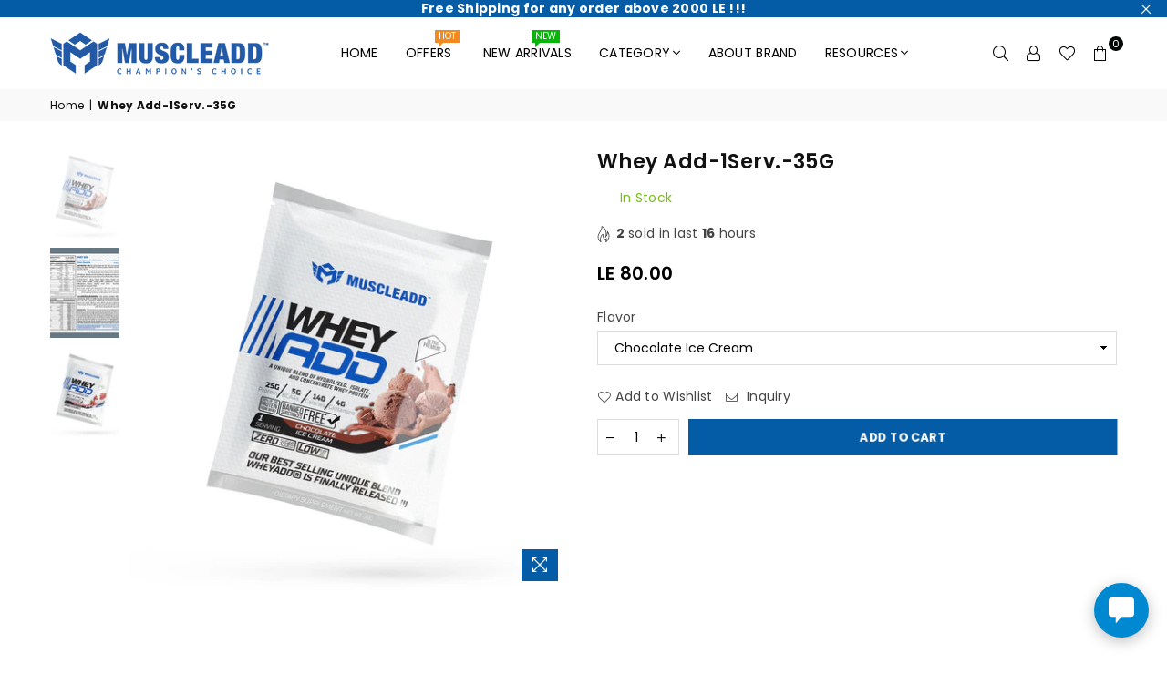

--- FILE ---
content_type: text/css
request_url: https://muscleadd.com/cdn/shop/t/6/assets/theme.css?v=18431767800743892441723391257
body_size: 18975
content:
/** Shopify CDN: Minification failed

Line 10:336 Expected "{" but found ","
Line 10:15618 Expected identifier but found "*"
Line 10:19462 Unexpected ";"

**/
/*<style>*/

.animated{animation-duration:1s;animation-fill-mode:both}.animated.hinge{animation-duration:2s}@keyframes fadeIn{0%{opacity:0}100%{opacity:1}}.fadeIn{animation-name:fadeIn}@keyframes fadeInDown{0%{opacity:0;transform:translateY(-20px)}100%{opacity:1;transform:translateY(0)}}.fadeInDown{animation-name:fadeInDown}@-webkit-keyframes spin,@-ms-keyframes spin,@keyframes spin{0%{transform:rotate(0deg);} 100%{transform:rotate(360deg);}}@keyframes ad-spin{0%{transform:rotate(0deg);}100%{transform:rotate(359deg);}}.ad-spin{animation:ad-spin 1.5s infinite linear;}@keyframes scaleimg {0%, 100%{transform:scale(1);}50%{transform:scale(1.2);}}.text-justify {text-align:justify;}a{color:#ffffff;text-decoration: none;outline:none;}a:hover{color:#045ca6;opacity:0.8;}a.classic-link{text-decoration: underline;}a:hover, a:focus{outline: 0 !important;}.no-text-underline{text-decoration:none !important;}p{margin:0 0 15px 0;}.rte p{margin-bottom:20px;}.rte{margin-bottom:20px;}.address{margin-bottom:15px;}.title-bold{font-weight:700;}.imgFl{display:block;width:100%;height:auto;}.imgWrapper{display:block;margin:auto;}.autoHt{height:auto;}.bgImg{background-size:cover;background-repeat:no-repeat;background-position:center;}div.lazyload {position:relative;background-color:#f6f6f6;}div.lazyload:before{content:"";display:block;width:50px;height:12px;position:absolute;top:50%;left:50%;transform:translate(-50%, -50%);background: url(//muscleadd.com/cdn/shop/t/6/assets/loader.svg?v=146046682337118694151662300837) no-repeat center/100% auto;}html{overflow-x:hidden;}.slick-slider{position:relative;display:block;-webkit-touch-callout:none;-webkit-user-select:none;-khtml-user-select:none;-ms-user-select:none;user-select:none;-ms-touch-action: pan-y;touch-action: pan-y;-webkit-tap-highlight-color: transparent;}.slick-list{position: relative;overflow:hidden;display:block;margin:0;padding:0;}.slick-list:focus{outline:none;}.slick-list.dragging{cursor:pointer;cursor:hand;}.slick-slider .slick-track, .slick-slider .slick-list{transform:translate3d(0, 0, 0);}.slick-track{position:relative;left:0;top:0;display:block;}.slick-track:before, .slick-track:after{content:"";display:table;}.slick-track:after{clear:both;}.slick-loading .slick-track{visibility: hidden;}.slick-slide{float:left;height:100%;min-height:1px;display:none;}[dir="rtl"] .slick-slide{float:right;}.slick-slide img{display:block;margin:0 auto;}.slick-slide.slick-loading img{display:none;}.slick-slide.dragging img{pointer-events:none;}.slick-initialized .slick-slide{display:block;}.slick-loading .slick-slide{visibility:hidden;}.slick-vertical .slick-slide{display:block;height:auto;}.slick-arrow.slick-hidden{display:none;}.slick-loading .slick-list:before{content:"\f110";font-family:'adorn-icons';font-size:30px;animation:ad-spin 1.5s infinite linear;position:absolute;top:50%;left:50%;transform:translateX(-50%);}.slick-arrow{font-size:0;color:#000;opacity:0.75;position:absolute;top:50%;z-index:9;height:35px;line-height:34px;width:35px;text-align:center;padding:0;background:#fff;border:none;border-radius:0;outline:0 none;cursor:pointer;transform:translateY(-50%);transition:all 0.3s ease-out;}.slick-arrow.slick-disabled:before{opacity: 0.25;}.slick-arrow:before{font-family:"adorn-icons";font-size:20px;}.slick-arrow:focus{outline:0 !important;}@media only screen and (max-width: 766px) {.slick-arrow{height:30px;width:30px;line-height:29px;opacity:1 !important;}.slick-arrow:before{font-size:16px;}}.slick-prev{left:0;}[dir="rtl"] .slick-prev{left:auto;right:-25px;}.slick-prev:before{content:"\ea8b";}[dir="rtl"] .slick-prev:before{content:'\ea8c';}.slick-next{right:0;}[dir="rtl"] .slick-next{left:0;right:auto;}.slick-next:before{content:'\ea8c';}[dir="rtl"] .slick-next:before{content:"\ea8b";}.slick-slider .slick-arrow{opacity:0;}.slick-slider:hover .slick-arrow{opacity:0.7;}.slick-slider:hover .slick-arrow:hover{opacity:1;}.page-width .slick-prev{left:-40px;}.page-width .slick-next{right:-40px;}@media only screen and (max-width:1279px) {.page-width .slick-prev{left:-10px;}.page-width .slick-next{right:-10px;}}@media only screen and (max-width:1024px) {.page-width .slick-prev{left:0;}.page-width .slick-next{right:0;}}.slick-dotted.slick-slider{margin-bottom:0;}.slick-dots{position:absolute;bottom:-25px;list-style:none;display:block;text-align:center;padding:0;margin:0;width:100%;}.slick-dots li{position:relative;display:inline-block;height:12px;width:12px;margin:0 4px;padding:0;cursor:pointer;}.slick-dots li button{border:0;background-color:#fff;display:block;height:12px;width:12px;padding:0;line-height:0;color:transparent;cursor:pointer;opacity:0.5;border-radius:50%;}.slick-dots li button:hover, .slick-dots li button:focus{opacity: 0.7;}.slick-dots li.slick-active button{opacity:1;}body{ font-family:var(--ft1);background-color:#fff;color:#444;font-size:14px;line-height:1.4;margin:0;padding:0;}@media only screen and (min-width:1025px){body{letter-spacing:0.02em }}h1,h2,h3,h4,h5,h6 {font-family:var(--ft2);line-height:1.4;letter-spacing:0.02em;overflow-wrap: break-word;word-wrap: break-word;margin:0 0 20px 0;}h1 a, h2 a, h3 a, h4 a, h5 a, h6 a{color: inherit;text-decoration: none;font-weight: inherit;}h1,.h1{font-size:30px;}h2,.h2{font-size: 26px;}h3, .h3{font-size:20px }h4, .h4{font-size: 15px;}h5, .h5{font-size: 14px;}h6, .h6{font-size: 13px;}@media only screen and (max-width: 766px){h1, .h1{font-size:25px;}h2, .h2{font-size:22px;}h3, .h3{font-size:17px }}.font1{font-family:var(--ft1) }.font2{font-family:var(--ft2) }.font3{font-family:var(--ft3) }.sec-ttl{padding-bottom:20px;overflow:hidden;}.sec-ttl.text-left span{margin:5px 0 0;}.sec-ttl .h3{color:#111;font-weight:700;margin:0 auto;font-size:18px;}.sec-ttl p{color:#111;margin:5px auto 0;}@media only screen and (min-width:767px) {.sec-ttl{padding-bottom:35px;}.sec-ttl .h3{font-size:22px;line-height:1.3;}.sec-ttl p{max-width:800px;font-size:13px;}}.shopify-policy__title h1,.page-title{letter-spacing: normal;font-weight: 700;font-size:20px;position:relative;margin:0 0 30px 0;text-align:center;}@media only screen and (max-width:767px) {.shopify-policy__title h1,.page-title {margin-bottom:15px;}}.page.section-header{border:1px solid #eeeeee;border-top:none;}.page.section-header h1{margin-bottom:0;padding:35px 0;font-size:20px;text-transform:uppercase;letter-spacing:1.5px;}.ttl span{display:block;}.ttl .tt-small{font-size:15px;}.ttl .tt-big{font-size:23px;line-height:35px;}.acor-ttl{font-size:13px;font-weight:700;margin:0 0 5px;}.acor-ttl a{border:0;color:#fff;display:flex;padding:15px;text-decoration:none;background-color:#111;justify-content:space-between;}.acor-ttl a:hover{opacity:0.9;}.acor-ttl.active a{color:#111;background-color:#eee;}.acor-ttl.active .ad:before{content:"\ea48";}.tabSpace{margin-bottom:35px;}.tab-container .tab-content{display:none;}fieldset{border: 1px solid #eeeeee;margin:0 0 15px;padding:10px;}label{display: block;margin-bottom: 5px;}::-webkit-input-placeholder,::-moz-placeholder,:-ms-input-placeholder{opacity:0.6;}input[type="tel"]{-webkit-appearance:none;-moz-appearance:none;}input, textarea, select{color:#000;font-size:14px;font-family:Poppins;margin-bottom:15px;max-width:100%;line-height:1.2;padding:8px 15px;border:1px solid #dddddd;background-color:#fff;}@media only screen and (min-width:767px){input, textarea, select{padding: 10px 18px;}}input:focus, textarea:focus, select:focus{border-color: #c4c4c4;}input[disabled], textarea[disabled], select[disabled]{cursor: default;}input.input--error, select.input--error, textarea.input--error{border-color:#d20000;background-color:#fff8f8;color:#d20000;} select{background:#fff url(//muscleadd.com/cdn/shop/t/6/assets/arrow-select.png?v=93383133388335707051662300836) no-repeat right 10px center;cursor:pointer;padding-right:30px;-webkit-appearance:none;-moz-appearance:none;appearance:none;}optgroup{font-weight:700;}option{color:#000;background-color:#fff;}.label--error{color: #d20000;}.note, .form-message, .form--success, .errors{padding:8px;margin:0 0 7.5px;}@media only screen and (min-width:767px) {.note, .form-message, .form--success, .errors{padding:10px;}}.note, .form-message{border:1px solid #eeeeee;}.form--success{border:1px solid #54d437;background-color: #edfbea;color: #3fbc22;}.errors{color:#d20000;border:1px solid #d20000;background-color:#fff8f8;}.errors .form-message__title{color:#d20000;}.errors ul{list-style: none;padding:0;margin:0;}.errors a{color:#d20000;text-decoration:underline;}.input-group{position:relative;display:table;width:100%;border-collapse:separate;}.form-vertical .input-group{margin-bottom:15px;}.input-group__field, .input-group__btn{width:100%;display:table-cell;vertical-align:middle;margin:0;}.input-group__field, .input-group__btn .btn{height:32px;padding-top:0;padding-bottom:0;}@media only screen and (min-width:767px){.input-group__field,.input-group__btn .btn{height:40px;}}.form-vertical .input-group__field{margin:0;}.input-group__btn{white-space:nowrap;width:1%;}.input-group__btn .btn{white-space:nowrap;}input.custCheck{display:none !important;}span.checkbox{display:inline-block;width:16px;height:16px;margin:0 5px 0 0;border:1px solid rgba(68, 68, 68, 0.3);background:#fff;vertical-align:middle;font-size:11px;font-weight:400;line-height:16px;text-align:center;}input:checked + span.checkbox{color:#fff;background-color:#444;}input:checked + span.checkbox:before{content:'\ea7f';font-family:"adorn-icons";}@keyframes btnzoom {0%{transform:scale(1);}45%{transform:scale(1);}47%{transform:scale(1.05);}49%{transform:scale(1);}51%{transform:scale(1.05);}53%{transform:scale(1);}55%{transform:scale(1.05);}57%{transform:scale(1);}100%{transform:scale(1);}}.btnzoom{animation:btnzoom 5s infinite linear;}.btn,.spr-summary-actions-newreview{font-family:var(--ft1);font-weight:700;display:inline-block;width:auto;text-decoration:none;text-align:center;vertical-align:middle;cursor:pointer;border: 2px solid rgba(0,0,0,0);background-color:#045ca6;color:#fff;text-transform:uppercase;line-height:1;transition:all 0.3s ease-in-out;font-size:13px;padding:10px 24px;white-space:nowrap;-moz-user-select:none;-ms-user-select:none;-webkit-user-select:none;user-select:none;-webkit-appearance:none;-moz-appearance:none;appearance:none;border-radius:0;}.spr-summary-actions-newreview {padding-bottom:10px !important;}.btn-round {border-radius:25px;}.btn-rounded {border-radius:6px;}.btn.btn-md{font-size:14px;padding:12px 26px;}.btn.btn-lg{font-size:16px;padding:14px 32px;} @media only screen and (max-width:766px) {.btn.mob-btn-sm{font-size:12px;padding:8px 18px;}.btn.mob-btn-md{font-size:13px;padding:10px 24px;}.btn.mob-btn-lg{font-size:14px;padding:11px 26px;}}@media only screen and (max-width:480px){.spr-summary-actions-newreview {float:none !important;} .spr-summary-actions{display:block;margin-top:10px;}}.btn:hover, .btn:focus, .spr-summary-actions-newreview:hover{color:#fff;background-color:#134067;border-color:#133857;opacity:1;}.btn[disabled]{cursor:default;opacity:0.4;}.btn--secondary{color:#fff;background-color:#045ca6;border-color:rgba(0,0,0,0);}.btn--secondary:hover,.btn--secondary:focus{color:#fff;background-color:#111;border-color:rgba(0,0,0,0) }.btn3{border-color:#134067;color:#fff;background-color:#045ca6;}.btn3:hover, .btn3:focus{border-color:#111;color:#111;background-color:#111;}.bdr-btn1{color:#000;background-color:transparent;border:1px solid #000;}.bdr-btn1:hover, .bdr-btn1:focus{color:#fff;background-color:#000;border-color:#000;}.bdr-btn2{color:#fff;background-color:transparent;border:1px solid #fff;}.bdr-btn2:hover, .bdr-btn2:focus {color:#000;background-color:#fff;border-color:#fff;}.btn--small{padding:0 10px;font-size:0.92308em;border-width:2px;line-height:25px;}.btn--link{color:#045ca6;background-color:transparent;border:0;margin:0;outline:none !important;box-shadow:none !important;}.btn--link:hover, .btn--link:focus{color:#000;}.btn--narrow{padding-left:15px;padding-right:15px;}.btn--disabled,.btn--disabled:hover, .btn--disabled:focus{opacity:0.5;cursor:default;}.text-link{display:inline;border:0 none;background:none;padding:0;margin:0;}.qtyField{display:flex;width:100%;border:1px solid #dddddd;border-radius:0;}.qtyField .qtyBtn, .qtyField input{margin:0;color:#000;width:28px;height:38px;text-align:center;line-height:normal;text-align:center;padding:11px 0;background:none;border-radius:0;}.qtyField .qtyBtn{line-height:17px;}.qtyField .qtyBtn .ad{font-size:10px;}.qtyField .qty{border:0 none;}.social-sharing{clear:both;}.btn--share{color:#111;font-weight:400;margin:5px;display:inline-block;letter-spacing:0;text-transform:capitalize;}.btn--share .ad{font-size:14px;min-width:14px;min-height:14px;vertical-align:middle;margin-right:1px;}.btn--share .ad-facebook-official{color:#3b5998;}.btn--share .ad-twitter-square{color:#00aced;}.btn--share .ad-pinterest-square{color:#cb2027;}.btn--share .ad-google-plus-square{color:#DD4D42;}.share-title{display:inline-block;vertical-align:middle;}hr{margin:25px 0;border:0;border-bottom:1px solid #eeeeee;}.hr--small{padding:10px 0;margin:0;}.hr--invisible{border-bottom:0;}.border-bottom{border-bottom: 1px solid #eeeeee;}.border-top{border-top: 1px solid #eeeeee;}.no-border{border:0;}.social-icons li{text-align:center;}.social-icons a{padding:0 7px;display:inline-block;}.social-icons .icon{width:15px;height:15px;}table{margin-bottom:7.5px;}th{font-family:Poppins, sans-serif;font-weight:700;}th, td{text-align:left;border:1px solid #eeeeee;padding:10px;}@media only screen and (max-width:766px) {.responsive-table thead{display:none;}.responsive-table tr{display:block;}.responsive-table tr, .responsive-table td{float:left;clear:both;width:100%;}.responsive-table th, .responsive-table td{display:block;text-align:right;padding:10px 15px;border:0;margin:0;}.responsive-table td::before{content:attr(data-label);float:left;text-align:center;font-size:12px;padding-right:10px;}.responsive-table__row + .responsive-table__row, tfoot > .responsive-table__row:first-child{position:relative;margin-top:10px;padding-top:15px;}.responsive-table__row + .responsive-table__row::after, tfoot > .responsive-table__row:first-child::after{content:'';display:block;position:absolute;top:0;left:7.5px;right:7.5px;border-bottom:1px solid #eeeeee;}}.display-table{display: table;table-layout: fixed;width: 100%;margin:0 !important;}.display-table-cell{ float: none;display: table-cell;vertical-align: middle;padding:0;}.grid--no-gutters{margin-left:0;}.grid--no-gutters > .grid__item{padding-left:0;}.grid--half-gutters{margin-left:-15px;}.grid--half-gutters > .grid__item{padding-left:15px;}.grid--double-gutters{margin-left:-60px;}.grid--double-gutters > .grid__item{padding-left:60px;}.grid--flush-bottom{margin-bottom:-50px;overflow:auto;}.grid--flush-bottom > .grid__item{margin-bottom:50px;}.placeholder-svg{display:block;fill:rgba(68, 68, 68, 0.2);background-color:rgba(68, 68, 68, 0.05);width:100%;height:100%;max-width:100%;max-height:100%;border:1px solid rgba(68, 68, 68, 0.1);}.placeholder-noblocks{padding:40px;text-align:center;}.placeholder-background{position:absolute;top:0;right:0;bottom:0;left:0;}.placeholder-background .icon{border:0;}.product-price__price{color:#045ca6;}s.product-price__price{opacity:0.6;margin-right:4px;font-weight:400;}.product-price__sale, .product__price--sale{color:#f77575;}.product-price__sale-label{display: inline-block;white-space: nowrap;}.product-price__sold-out{font-weight:700;white-space: nowrap;}.price__unit{color:#444;font-size:13px;font-weight:400;opacity:0.7;margin:-20px 0 23px;display:block;}.product__policies{margin:-20px 0 20px;}.page-width{*zoom:1;margin:0 auto;padding-left:15px;padding-right:15px;max-width:1200px;}.page-width:after{content:'';display:table;clear:both;}.page-width.fullwidth{max-width:100%;}@media only screen and (min-width:1280px){ .page-width.fullwidth{padding-left:55px;padding-right:55px;}}@media only screen and (max-width:766px){.page-width{padding-left:10px;padding-right:10px;}}.main-content{display:block;}@media only screen and (min-width:767px){ .main-content{min-height:500px }}.page-wrapper{@include transition(all 0.3s ease-in-out);}.empty-page-content{padding:125px 15px;}@media only screen and (max-width:766px) {.empty-page-content{padding-left:10px;padding-right:10px;}}.shopify-policy__container{padding:30px 0;}.grid-products {margin:0 -7.5px;}.grid-products .grid__item{padding-left:7.5px;padding-right:7.5px;}@media only screen and (min-width:767px) {.grid-products {margin:0 -10.0px;}.grid-products .grid__item{padding-left:10.0px;padding-right:10.0px;}}.empty.default{padding-top:50px;}.empty.small{padding-top:20px;}.content-indent{margin-top:25px;}.content-indent.small{margin-top:20px;}.content-indent.none{margin-top:0;}.sec-empty{height:20px;}.sec-empty.none{height:0;}.section-cover{padding:25px 10px;}@media only screen and (min-width:767px) {.content-indent{margin-top:50px;}.content-indent.small{margin-top:20px;}.sec-empty.default{height:50px;}.sec-empty.small{height:20px;}.section-cover{padding:50px 0;}.section-cover.small-pd{padding:20px 0;}}.modalsCenter, .loadingBox, .modal{position:fixed;top:50%;left:50%;transform:translate(-50%, -50%);}.modalOverly{display:none;position:fixed;bottom:0;left:0;right:0;top:0;z-index:666;background-color:rgba(0, 0, 0, 0.6);transition:all 0.4s cubic-bezier(0.29, 0.63, 0.44, 1);}.loadingBox{display:none;padding:20px;background-color:#fff;border-radius:5px;box-shadow:0 0 5px rgba(0, 0, 0, 0.3);z-index:1050;}.loadingBox .ad{font-size:40px;opacity:0.7;}.loading .loadingBox{display:block;position:fixed;}.showOverly .modalOverly, .loading .modalOverly{display:block;}.hideOverly .modalOverly{display:none;}.mfp-zoom-in .mfp-with-anim{opacity:0;transform:scale(0.9);transition:all 0.3s ease-in-out;}.mfp-zoom-in.mfp-ready .mfp-with-anim{opacity:1;transform:scale(1);}.mfp-zoom-in.mfp-removing .mfp-with-anim{opacity:0;transform:scale(0.9);}.mfpbox{margin:0 auto;padding:40px;max-width:800px;position:relative;background-color:#fff;box-shadow:0 0 20px rgba(68, 68, 68, 0.3);}.mfpbox .mfp-close{right:0;opacity:1;top:0;color:#444;line-height:30px;height:30px;width:30px;}@media only screen and (max-width:767px) {.mfpbox{padding:20px;overflow-x:scroll;}}.modal{padding:20px;display:none;overflow:hidden;z-index:667;width:80%;max-width:440px;text-align:center;background-color:#fff;box-shadow:0 0 10px 0 rgba(0, 0, 0, 0.5);bottom:inherit;}.modal p{margin-bottom:10px;}.modal--is-active{transform:translateY(0);display:block;opacity:1;overflow:hidden;}.modal__inner{-moz-transform-style:preserve-3d;-webkit-transform-style:preserve-3d;transform-style:preserve-3d;height:100%;}.modal__centered{transform:translateY(-50%);position:relative;top:50%;}.no-csstransforms .modal__centered{top:20%;}.modal__close{border:0 !important;padding:10px 15px;position:fixed;top:0;right:0;}.modal__close .icon{font-size:1.53846em;}.closeDrawer{position:absolute;top:0;right:0;color:#fff;background-color:#000;width:30px;height:30px;line-height:28px;text-align:center;font-size:1.38462em;}.closeDrawer:hover{color:#fff;opacity:0.75;}.text-link.cancel{vertical-align:middle;margin:0 0 10px 10px;}#LoginModal.modal{width:100%;max-width:100%;height:100%;top:0;left:0;transform:translate(0, 0);}#LoginModal .password__form-heading,#LoginModal .password__input-group{margin-bottom:20px;}#LoginModal .last-child{margin-bottom:0;}.notification-bar{text-align:center;position:relative;z-index:1;background-color:#045CA6};}.notification-bar__message{color: #eeeeee;letter-spacing:0.5px;font-size:12px;display:block;padding:6px 10px;}.notification-bar__message:hover{color:#fff;text-decoration:none;}.close-announcement{color:#fff;cursor:pointer;font-size:15px;height:25px;width:25px;line-height:23px;position:absolute;right:10px;top:50%;margin-top:-12px;}.topSpace{height:30px;}.bredcrumbWrap{background:#f9f9f9;margin:0 0 30px;}.breadcrumbs{padding-top:8px;padding-bottom:8px;}.breadcrumbs.fullwidth{padding:8px 55px;}.breadcrumbs a, .breadcrumbs span{text-transform:none;color:#111;display:inline-block;padding:0 3px 0 0;margin-right:3px;font-size:12px;}.breadcrumbs a:first-child, .breadcrumbs span:first-child{padding-left:0;}.infinitpagin{clear:both;padding-top:15px;text-align:center;}.pagination{width:100%;text-align:center;list-style:none;font-size:1.15385em;}.pagination li{display:inline-block;}.pagination li a{color:#919191;height:35px;width:35px;line-height:32px;display:inline-block;border:2px solid rgba(68, 68, 68, 0.1);}.pagination li.active a{color:#444;border-color:#444;}.pagination .icon{display:block;height:20px;vertical-align:middle;}.pagination__text{padding:0 7.5px;}@media only screen and (max-width:1024px) {.template-product .topSpace{height:5px;}.breadcrumbs.fullwidth{padding:8px 15px;}}@media only screen and (max-width:767px) {.bredcrumbWrap {margin-bottom:20px;}}.collection-grid-item{position:relative;overflow:hidden;}.collection-grid-item .collection-grid-item__link{opacity:1;}.collection-grid-item .img{background-size:cover;background-repeat:no-repeat;transition:all ease-out 0.4s;}.collection-grid-item:hover .img{transform:scale(1.1);}.no-zoom .collection-grid-item .img{transform:none;}.collection-box{clear:both;}.collection-box .grid .grid__item{padding:0;}.collection-box .slick-prev{left:0;}.collection-box .slick-next{right:0;}.collection-box .collection-grid-item{text-align:center;}.collection-box .collection-grid-item .imgWrap{overflow:hidden;}.collection-box .collection-grid-item .details{z-index:1;position:relative;padding:15px;width:100%;text-align:center;transition:all 0.3s ease-out;}.collection-box .collection-grid-item .details.pad-0{padding-left:0;padding-right:0;}.collection-box .collection-grid-item .counts{font-size:13px;font-weight:400;opacity:0.7;display:block;margin-top:6px;}.collection-box .collection-grid-item .btn{display:inline-block;margin-top:15px;}.collection-box .collection-grid-item__title{font-size:16px;margin:0;font-weight:400;}@media only screen and (max-width:1024px) {.collection-box .collection-grid-item__title{font-size:14px;}.collection-grid-item:hover .img {transform:none;}}.collection-box.style1 .collection-grid-item .details{display:flex;justify-content:center;align-items:center;flex-direction:column;height:100%;position:absolute;top:0;left:0;opacity:0;}.collection-box.style1 .collection-grid-item:hover .details{opacity:1;}.collection-box.style2 .collection-grid-item .details{position:absolute;bottom:0;left:0;transform:translateY(100%);}.collection-box.style2 .collection-grid-item .counts{margin-top:2px;}.collection-box.style2 .collection-grid-item:hover .details{transform:translateY(0);}.collection-box.style4 .collection-grid-item .details{position:absolute;bottom:20px;width:auto;left:20px;right:20px;padding:15px 25px;}.collection-box.style4 .collection-grid-item .counts{margin-top:2px;}.collection-box.style5 .collection-grid-item .details{padding:9px 25px 9px;width:auto;position:absolute;display:block;left:50%;top:50%;transform:translate(-50%,-50%);}.collection-box.style6 .collection-grid-item .details{padding:9px 25px 9px;width:auto;position:absolute;display:block;left:50%;bottom:25px;transform:translateX(-50%);} @media only screen and (max-width:766px) {.collection-box.style1 .collection-grid-item .details, .collection-box.style2 .collection-grid-item .details,.collection-box.style4 .collection-grid-item .details{opacity:1;position:relative;left:0;bottom:inherit;transform:translateY(0);}}.collection-box.fullwidth div[class^="grid-mr-"]{margin:0;}.collection-banners a:hover{opacity:1;}.collection-banners .grid{display:flex;flex-wrap:wrap;}.collection-banners .grid__item{padding:0;flex:0 0 auto;max-width:100%;}.collection-banners .details{left:50%;transform:translateX(-50%);position:absolute;bottom:30px;right:0;padding:20px;text-align:center;}.collection-banners .details h3{font-size:16px;margin:0;}.collection-banners .details .btn{margin-top:14px;}@media only screen and (min-width:767px) {.collection-banners .details.left{left:7%;transform:none;}.collection-banners .details.right{right:7%;transform:none;}}.collection-banners .details p{margin:5px 0 0;}@media only screen and (max-width:1024px) {.collection-banners .details h3{font-size:14px;}.collection-banners .details{bottom:20px;}}@media only screen and (max-width:766px) {.collection-banners .grid__item{flex:0 0 auto;}.collection-banners .grid__item.small--one-half{flex:1 0 50%;max-width:400px;}.collection-banners .details{width:90%;}}.count-bubble {display:none;}#shopify-section-sub-collections .collection-banner.top{display:flex;justify-content:center;align-items:center;background-position:50% 0;}.product-labels{position:absolute;left:5px;top:5px;z-index:11;}.product-labels .lbl{color:#fff;font-size:11px;text-transform:uppercase;margin-bottom:5px;letter-spacing:0;white-space:nowrap;line-height:18px;text-align:center;padding:0 5px;height:19px;}.product-labels .on-sale{background-color:#ff708e;}.product-labels .sold-out{background-color:#045ca6;}.product-labels .pr-label1{background-color:#000;}.product-labels .pr-label2{background-color:#e9a400;}.product-labels .pr-label3{background-color:#81d53d;}.tooltip-label{font-size:11px;text-transform:none;line-height:18px;transition:all 0.2s ease-in-out;visibility:hidden;opacity:0;background-color:#000;color:#fff;border-radius:0;padding:0 5px;white-space:nowrap;position:absolute;bottom:calc(100% + 20px);left:50%;transform:translateX(-50%);}.tooltip-label:before{content:"";border:5px solid transparent;border-top-color:#000;position:absolute;bottom:-9px;left:50%;margin-left:-5px;}@media only screen and (max-width:1024px) {.tooltip-label{display:none;}}.gridSwatches{margin-top:10px;font-size:0px;}.gridSwatches li{overflow:hidden;display:inline-block;position:relative;height:17px;width:17px;margin:3px;background-size:100% auto;background-repeat:no-repeat;cursor:pointer;box-shadow:0 0 1px 1px #ddd;border:2px solid #fff;}.gridSwatches li.rounded{border-radius:50%;}.gridSwatches li.rounded_rectangle{border-radius:5px;}.gridSwatches li.flat{box-shadow:none;border:0;}.gridSwatches li.medium{height:30px;width:30px;}.gridSwatches li.large{height:40px;width:40px;}.gridSwatches li:hover, .gridSwatches li.active{box-shadow:none;border:2px solid #e34848;}.gridSwatches li .white{border:1px solid #ddd;}.gridSwatches li .white .ad{color:#000;}@media only screen and (min-width:1025px) {.gridSwatches li:hover{overflow:visible;}.gridSwatches li:hover .tooltip-label{opacity:1;bottom:calc(100% + 7px);visibility:visible;z-index:2;}}@media only screen and (max-width:766px) {.gridSwatches li.large,.gridSwatches li.medium {height:25px;width:25px;}}a.grid-view-item__link{opacity:1;display:block;}.grid-view_image{width:100%;overflow:hidden;position:relative;z-index:1;}.grid-view-item__image{display:block;position:relative;padding-bottom:130%;background-position:center center;background-size:cover;background-repeat:no-repeat;transition:opacity ease-out 0.4s;}.grid-view-item__image .placeholder-svg{position:absolute;width:100%;height:100%;}.grid-view_image .hover,.grid-view_image .variantImg{visibility:hidden;opacity:0;position:absolute;left:0;top:0;z-index:2;width:100%;height:100%;}.grid-view_image .ad-spinner4{color:#000;font-size:24px;text-shadow:1px 1px 2px rgba(255, 255, 255, 0.7);display:none;transform:translate(-50%, -50%);position:absolute;top:50%;left:50%;z-index:50;}.grid-view_image.showLoading .ad-spinner4{display:block;}.showVariantImg .grid-view-item__image{opacity:0;}.showVariantImg .variantImg{visibility:visible;opacity:1;}@media only screen and (min-width:1025px) {.grid-view_image:hover .primary{opacity:0;}.grid-view_image:hover .hover{opacity:1;visibility:visible;}}.grid-view-item__vendor{color:#777;margin-bottom:5px;}.grid-view-item__title{color:#000;font-size:14px;text-transform:none;font-weight: normal;}.grid-view-item__title:hover{color:#000;opacity:0.8;}.grid-view-item .grid-view-item__title {display:inline-block;white-space:nowrap;overflow:hidden;text-overflow:ellipsis;width:100%;}.grid-view-item__meta{margin:5px 0 10px;}.grid-view-item__meta .price__unit{margin:0;}.grid-view-item .spr-badge-caption, .list-columns .spr-badge-caption{display:none;}.grid-view-item{margin-bottom:30px;text-align:center;position:relative;z-index:0;border:1px solid rgba(0,0,0,0);transition:all 0.3s ease-out;}.carousel .grid-view-item {margin-bottom:0;}.grid-view-item .sizelink{display:none;}.grid-view-item .button-set{width:100%;display:block;font-size:0px;position:absolute;bottom:-30px;left:0;z-index:444;opacity:0;visibility:hidden;transition:all 0.3s ease-out;}.grid-view-item .button-set .btn{display:inline-block;border:0;background-color:#045ca6;position:relative;font-size:18px;padding:0;margin:2px;line-height:35px;width:100%;height:36px;width:38px;text-align:center;border-radius:4px;}.grid-view-item:hover .button-set{bottom:10px;opacity:1;visibility:visible }.grid-view-item .button-set .btn:hover{opacity:1;background-color:#1792f9;}.grid-view-item .button-set .btn:hover .tooltip-label{opacity:1;bottom:calc(100% + 7px);visibility:visible;z-index:2;}.grid-view-item .button-set .ad{color:#fff;}@media only screen and (max-width:766px) {.grid-view-item .button-set .btn{line-height:30px;height:30px;width:30px;}.grid-view-item .button-set .ad{font-size:14px;}.collection-tabs-wrapper .carousel .grid-view-item{margin-bottom:20px;}}.spr-badge-starrating .spr-icon, .spr-icon {font-size:12px !important;}.grid-view-item .details{padding:15px 10px 10px;}.grid-view-item .product-price__price{font-size:14px;font-weight:400;display:inline-block;}.grid-view-item .product-price__sale{padding-right:0;}.grid-view-item .product-review{line-height:1;margin-bottom:14px;}.grid-view-item .overly{content:"";display:block;width:100%;height:100%;opacity:0;position:absolute;top:0;left:0;z-index:4;background-color:rgba(255, 255, 255, 0.85);transition:all 0.3s ease-out;}.grid-view-item.style2 .button-set,.grid-view-item.style3 .button-set {margin-top:10px;}.grid-view-item.style3 .details{padding-top:10px;}.grid-view-item.style4 .details{text-align:left;}.grid-view-item.style4 .button-set{left:10px;bottom:10px;width:40px;}.grid-view-item.style5 .flatbtn{margin:10px 0;}.grid-view-item.style5 .flatbtn .btn{border:0;color:#fff;padding:8px 25px;border-radius:3px;background-color:#045ca6;}@media only screen and (min-width:1025px) {.grid-view-item.style2 .details{width:100%;height:auto !important;padding-bottom:30px;opacity:0;position:absolute;top:50%;left:0;z-index:5;transform:translateY(-50%);transition:all 0.3s ease-out;}.grid-view-item.style2:hover .button-set{bottom:-20px;}.grid-view-item.style2:hover .overly,.grid-view-item.style2:hover .details{opacity:1;}.grid-view-item.style2{margin-bottom:20px;}.grid-view-item.style3 .gridSwatches{border-bottom:1px solid rgba(0,0,0,0);}.grid-view-item.style3 .button-set{position:static;opacity:1;}.grid-view-item.style4:hover .button-set{visibility:visible;opacity:1;}.grid-view-item.style4 .button-set .tooltip-label{left:55px;bottom:50%;transform:translateY(50%);}.grid-view-item.style4 .button-set .tooltip-label:before{border-color:transparent;border-right-color:#000;left:-5px;bottom:4px;}.grid-view-item.style4 .btn:hover .tooltip-label{left:45px;bottom:50%;transform:translateY(50%);}.grid-view-item.style5 .flatbtn .btn{margin-bottom:10px;}}@media only screen and (max-width:1024px) {.grid-view-item{margin-bottom:20px;}.grid-view-item .button-set{bottom:5px;opacity:1;visibility:visible;}.grid-view-item.style2 .button-set, .grid-view-item.style3 .button-set{position:relative;bottom:0;margin-bottom:10px;}.grid-view-item .details{position:relative;padding:15px 0 0;}.grid-view-item.style4 .saleTime.mobile{justify-content:left;padding:10px 0 0 10px;}.grid-masonary .grid-view-item .details{ padding-bottom:15px;}}.saleTime{position:absolute;opacity:1;bottom:5px;left:0;right:0;z-index:11;display:flex;justify-content:center;transition:all 0.3s ease-out;}.saleTime > span{font-size:12px;font-weight:700;display:block;min-width:35px;padding:7px 5px;line-height:1;margin:0 0 3px 3px;text-align:center;color:#000;border:1px solid #fff;background-color:rgba(255, 255, 255, 0.75);}.saleTime > span span{border:0;margin-top:3px;display:block;background:none;font-size:9px;font-weight:400;line-height:1;text-transform:uppercase;}.saleTime.mobile{position:static;margin:0 -10px;}.saleTime.mobile > span{margin:0;min-width:30px;font-size:10px;background:#f2f2f2;}.grid-view-item:hover .saleTime.desktop{opacity:0;}.shopWrapper{width:100%;height:100%;opacity:0;visibility:hidden;transition:all 0.3s ease-in-out;position:absolute;top:0;left:0;z-index:1;background-color:rgba(255, 255, 255, 1);box-shadow:0 0 15px rgba(0, 0, 0, 0.2);display:flex;align-items:center;justify-content:center;}.shopWrapper.active{opacity:1;visibility:visible;z-index:555;}.shopWrapper .closeShop{position:absolute;top:0;right:0;padding:10px;}.shopWrapper .quickshopWrap{max-height:100%;padding:20px;overflow-y:auto;overflow-x:hidden;}.shopWrapper .product-form{margin:0 auto;}.shopWrapper .swatch-element .swatchLbl{border-radius:0;min-width:30px;height:30px;line-height:26px;}.shopWrapper .swatch-element .swatchLbl.color{width:30px;}.shopWrapper .product-single__price{width:100%;font-size:14px;margin:15px 0;}.shopWrapper .product-single__price .product-price__price{font-weight:600;}@media only screen and (max-width:766px) {.shopWrapper #shopify-section-quickshop{padding:20px 5px;}.shopWrapper .quickshopWrap {padding:15px 10px;}.shopWrapper .quickshop-cart{padding:8px 15px;}.shopWrapper .swatch-element {margin-bottom:5px;}}.list-view-items {margin:0;}.list-view-item__title{color:#000;font-size:18px;font-weight:700;}.list-view-item__meta{margin:10px 0 20px;}.list-view-item__vendor{font-size:0.92308em;font-style:italic;}.list-view-item{display:table;table-layout:fixed;margin-bottom:10px;padding-bottom:20px;width:100%;position:relative;}.list-view-item:last-child{margin-bottom:0;}.list-view-item .listview-button .btn{height:37px;line-height:36px;padding:0 10px;display:inline-block;vertical-align:top;margin-right:10px;}.list-view-item .listview-button .btn-options, .list-view-item .listview-button .add-to-cart{padding-left:25px;padding-right:25px;}.list-view-item .saleTime{bottom:10px;}.list-view-item .list-view-item__image-wrapper{text-align:center;}.list-view-item .list-view-item__image-wrapper img{width:100%;}.list-view-item__image-column{display:table-cell;vertical-align:middle;width:260px;}.list-view-item__image-column .list-view-item__image-wrapper{margin-right:30px;position:relative;overflow:hidden;}.list-view-item__title-column{display:table-cell;vertical-align:middle;padding-right:30px;}.list-view-item__title-column .product-review{margin:5px 0 7px;}.list-view-item__title-column .product-price__price{font-size:14+3;font-weight:700;display:inline-block;}.list-view-item__title-column .product-price__sale{padding-right:0;}.list-view-item__price{white-space:nowrap;overflow:hidden;text-overflow:ellipsis;}.list-view-item__price--reg{color:#f77575;} @media only screen and (max-width:766px) {.list-view-item .list-view-item__image-column, .list-view-item .list-view-item__title-column{width:100%;display:block;padding-right:0;}.list-view-item__image-column{width:200px;}.list-view-item__image-column .list-view-item__image-wrapper {margin:0 0 20px 0;} .list-view-item__price--reg,.list-view-item__price--sale{display:block;}}.list-columns{margin-bottom:20px;align-items:center;}.list-columns .grid-view_image{width:33%;margin-right:15px;}.list-columns .details{width:66%;}.list-view-item__title-column .spr-badge{margin:10px 0;}#header{position:relative;z-index:15;background-color:#fff;border-bottom:1px solid #fff;}.header-logo{margin:0;min-width:170px;max-width:270px;}.header-logo .header-logo-link{display:block;font-weight:700;letter-spacing:normal;font-size:20px;text-transform:uppercase;line-height:1;text-decoration:none;}.header-logo img,.header-logo svg{display:block;max-width:240px;height:auto;}@media only screen and (max-width:1024px) {.header-logo{max-width:100%;min-width:40px;text-align:center;}.header-logo img, .header-logo svg{max-width:160px;margin:0 auto;}#header{border-bottom:0;}}.site-header{display:flex;width:100%;align-items:center;min-height:78px;position:relative;padding:0 15px;}.site-header > .header-logo, .site-header > div, .site-header > nav{flex:1;}.site-header .icons-col{justify-content:flex-end;width:20%;max-width:170px;}.site-header a.hdicon{position:relative;color:#030505;display:inline-block;height:30px;line-height:30px;text-align:center;padding:0 9px;}.site-header a.hdicon .ad{font-size:18px;min-width:18px;min-height:18px;}#CartCount, .favCount{position:absolute;background:#030505;color:#fff;min-width:16px;height:16px;border-radius:16px;line-height:17px;font-size:11px;right:-7px;top:-3px;}@media only screen and (min-width:767px) {.site-header a.hdicon .ad{font-size:17px;}}@media only screen and (max-width:1024px) {.site-header{min-height:50px;}.site-header .mobile-nav, .site-header .icons-col{max-width:75px;}}#header.stickyHeader{position:fixed;top:0;z-index:50;width:100%;left:0;box-shadow:0 0 7px rgba(0, 0, 0, 0.2);}.stickyHeader .site-header{min-height:50px;}.stickyHeader .site-header .header-logo img,.stickyHeader .site-header .header-logo svg{max-height:80px;max-width:150px;}@media only screen and (min-width:1025px){.stickyHeader.popup{padding-right:16px;} }#settingsBox, #cart-drawer, #searchPopup{color:#000;text-align:left;background-color:#fff;box-shadow:0 0 15px rgba(0, 0, 0, 0.1);transition:all 0.3s ease-in-out;}#settingsBox{font-size:13px;visibility:hidden;opacity:0;padding:20px;width:300px;position:absolute;top:100%;right:15px;z-index:99;transform:translateY(50px);}#settingsBox.active{visibility:visible;opacity:1;transform:translateY(0);}#settingsBox .customer-links{text-transform:uppercase;}#settingsBox .ctLink{color:#000;text-decoration:underline;}#settingsBox .ctLink:hover{text-decoration:none;}#settingsBox .ttl{margin:20px 0 10px;font-weight:600;display:block;letter-spacing:0.2px;}#settingsBox .btn{width:100%;}.currency-picker .selected-currency{display:none;}.cnrLangList li{display:inline-block;margin:0 5px 5px 0;cursor:pointer;}.cnrLangList li a{color:#000;display:block;font-size:12px;padding:1px 10px;opacity:0.6;border-radius:3px;border:1px solid rgba(0, 0, 0, 0.3);}.cnrLangList li a:hover{opacity:1;}.cnrLangList li.selected a,.cnrLangList li a.weglot-link--active{color:#F04343;border-color:#F04343;opacity:1;}#cart-drawer{width:90%;max-width:320px;height:100%;display:flex;flex-direction:column;position:fixed;top:0;right:0;z-index:555;transform:translateX(400px);}#cart-drawer.active{transform:translateX(0) }#cart-drawer > h4{color:#000;font-size:18px;text-align:left;margin:10px 15px;}#cart-drawer .close-cart{color:#000;font-size:20px;opacity:0.6;position:absolute;right:10px;top:7px;}#cart-drawer .remove{color:#000;opacity:0.5;}#cart-drawer .btn{width:100%;}#cart-drawer .cart_tearm{margin-bottom:20px;}.mini-products-list{padding:0 15px;overflow-x:hidden;overflow-y:auto;}.mini-products-list .grid{margin:0;}.mini-products-list .grid__item{padding:0;}.mini-products-list li{padding:10px 0;line-height:normal;border-top:1px solid #eeeeee;}.mini-products-list .product-details{text-align:left;padding-left:15px;}.mini-products-list .pName{color:#000;white-space:normal;text-decoration:none;display:block;line-height:1.3;margin-right:20px;}.mini-products-list .vropts{color:#000;opacity:0.6;padding:5px 0;}.mini-products-list .remove{float:right;padding:7px;margin:-7px -7px 0 0;}.mini-products-list li ul{margin:0 0 5px;padding:0;}.mini-products-list li ul li{border:0 none;padding:0;}.mini-products-list .priceRow{align-items:center;}.mini-products-list .qtyField{max-width:75px;margin-left:auto;}.mini-products-list .qtyField .qtyBtn{width:25px;height:25px;line-height:25px;padding:0;}.minicartTol{padding:15px 15px 25px;border-top:1px solid #eeeeee;}.minicartTol .freeShipMsg{background-color:rgba(0, 0, 0, 0.05);padding:10px 15px;margin:-15px -15px 15px;}.minicartTol .cart-subtotal-row{padding:0 0 10px;margin-bottom:0;}.minicartTol .freeShipMsg {display:flex;}.minicartTol .freeShipMsg .ad {margin:2px 4px 0 0;}#searchPopup{width:100%;padding:40px 50px;opacity:0;position:fixed;top:0;left:0;z-index:999;transform:translateY(-100%);}#searchPopup.active{opacity:1;transform:translateY(0);}#searchPopup h4{color:#000;}#searchPopup .closeSearch{color:#000;font-size:24px;position:absolute;top:10px;right:20px;}#searchPopup .input-group{border-bottom:1px solid #eeeeee;}#searchPopup .search__input{color:#000;padding:5px 0;background:none;border:0 none;}#searchPopup .btn{color:#000;opacity:0.5;padding:0;border:0 none;background:none;}@media only screen and (max-width:766px) {#searchPopup{padding:15px 20px;}#searchPopup .closeSearch{top:0px;right:10px;}}.search-results{list-style-type:none;width:100%;max-width:100%;margin:0 -5px;padding:10px 0 0;}.search-results li{float:left;vertical-align:top;width:25%;margin:0;padding:5px;}.search-results li:nth-child(4n+1){clear:both;}.search-results a{color:#000;display:table;width:100%;text-decoration:none;}.search-results a:hover{color:#000;opacity:1;background-color:#f2f2f2;}.search-results .img{display:table-cell;width:60px;padding:5px;vertical-align:middle;}.search-results .img img{display:block;margin:0 auto;}.search-results .details{padding:5px;line-height:1.2;display:table-cell;text-align:left;vertical-align:middle;}.search-results .price{display:block;font-weight:700;margin-top:5px;}@media only screen and (max-width:766px) {.search-results li{width:50%;}.search-results li:nth-child(2n+1){clear:both;}.search-results .img{width:40px;padding:5px;vertical-align:middle;}}.siteNavigation .lbl{color:#fff;font-size:10px;letter-spacing:0;line-height:1;display:inline-block;padding:2px 4px;margin:0 auto 0 5px;position:relative;vertical-align:middle;}.siteNavigation .lbl:after{content:" ";display:block;width:0;height:0;position:absolute;bottom:3px;left:-7px;border:4px solid transparent;border-right-color:#f00;}.siteNavigation .lbl.nm_label1{background-color:#06b608;}.siteNavigation .lbl.nm_label1:after{border-right-color:#06b608;}.siteNavigation .lbl.nm_label2{background-color:#1cb5b5;}.siteNavigation .lbl.nm_label2:after{border-right-color:#1cb5b5;}.siteNavigation .lbl.nm_label3{background-color:#f48920;}.siteNavigation .lbl.nm_label3:after{border-right-color:#f48920;}.siteNavigation .lbl.nm_label4{background-color:#ff0000;}.siteNavigation .lbl.nm_label4:after{border-right-color:#ff0000;}.siteNavigation .lbl.nm_label5{background-color:#ff0000;}.siteNavigation .lbl.nm_label5:after{border-right-color:#ff0000;}@media only screen and (min-width:1025px) {#siteNav .ad-angle-down-l{margin-left:3px;}#siteNav a{text-decoration:none;display:block;opacity:1;}#siteNav > li{display:inline-block;text-align:left;margin-right:10px;}#siteNav > li.ctsize, #siteNav > li.dropdown{position:relative;}#siteNav > li > a{color:#000;font-size:14px;font-family:var(--ft1);font-weight:400;text-transform:uppercase;position:relative;line-height:40px;padding:0 15px;min-height:55px;display:flex;align-items:center;}#siteNav > li:hover>a, #siteNav>li>a:hover,#siteNav>li>a.active{color:#045ca6;}#siteNav > li > a .lbl {position:absolute;top:2px;left:50%;}#siteNav > li > a .lbl:after{bottom:-5px;left:4px;border-width:5px;}#siteNav > li > a .lbl.nm_label1:after{border-left-color:#06b608;border-right:0 none;}#siteNav > li > a .lbl.nm_label2:after{border-left-color:#1cb5b5;border-right:0 none;}#siteNav > li > a .lbl.nm_label3:after{border-left-color:#f48920;border-right:0 none;}#siteNav > li > a .lbl.nm_label4:after{border-left-color:#ff0000;border-right:0 none;}#siteNav > li > a .lbl.nm_label5:after{border-left-color:#ff0000;border-right:0 none;}#siteNav > li:hover > .megamenu,#siteNav > li:hover > .dropdown,#siteNav > li .dropdown li:hover > ul{top:auto;opacity:1;visibility:visible;pointer-events:visible;}#siteNav div.megamenu{opacity:0;visibility:hidden;padding:30px 35px 0;margin:0;position:absolute;top:auto;z-index:999;max-height:600px;overflow:auto;background-color:#fff;box-shadow:0px 0px 15px rgba(0, 0, 0, 0.1);pointer-events:none;transition:all 0.3s ease-in;}#siteNav div.megamenu.mmfull{width:100%;left:0;}#siteNav div.megamenu.left{left:-17px;}#siteNav div.megamenu.center{left:50%;transform:translateX(-50%);}#siteNav div.megamenu.right{right:-17px;}#siteNav div.megamenu li.lvl-1{margin-bottom:25px;}#siteNav div.megamenu li.lvl-1 a.lvl-1{font-size:13px;text-transform:uppercase;color:#000;padding:0 0 8px;font-weight:600;}#siteNav div.megamenu li.lvl-1 a.lvl-1:hover{color:#045ca6;}#siteNav div.megamenu li.lvl-1 a.lvl-1 .title{display:block;}#siteNav div.megamenu li.lvl-1 li a{font-size:13px;color:#000;padding:5px 0;font-weight:400;}#siteNav div.megamenu li.lvl-1 li a:before{content:"";display:inline-block;width:0px;height:2px;vertical-align:middle;background-color:#045ca6;transition:all 0.2s ease-in-out;}#siteNav div.megamenu li.lvl-1 li a:hover{color:#045ca6;}#siteNav div.megamenu li.lvl-1 li a:hover:before{width:3px;margin-right:3px;}div.megamenu .productCol{text-align:center;}div.megamenu .productCol .grid-view-item{padding:0;box-shadow:none;border:0 none;margin-bottom:15px;line-height:1.2;}div.megamenu .productCol .grid-view-item__title,div.megamenu .productCol .grid-view-item__meta{color:#000;margin-bottom:0;}#siteNav div.megamenu.style1 .imageCol{margin-bottom:30px;}#siteNav div.megamenu.style1 .ttl{color:#000;display:block;padding:5px;margin-top:3px;border:1px solid rgba(0, 0, 0, 0.2);}#siteNav div.megamenu.style2{padding:0;}#siteNav div.megamenu.style2 .prColumn,#siteNav div.megamenu.style2 .mmftcolumn{padding:20px;width:auto;vertical-align:top;}#siteNav div.megamenu.style2 .prColumn .grid{margin:0 -10px;}#siteNav div.megamenu.style2 .prColumn .grid__item{padding:0 10px;}#siteNav div.megamenu.style3 img{margin-bottom:10px;}#siteNav div.megamenu.style4{background-repeat:no-repeat;background-size:auto 100%;}#siteNav div.megamenu.style5 .grid{ margin:0 -10px;}#siteNav div.megamenu.style5 .grid__item{text-align:center;font-weight:700;padding:0 10px;margin-bottom:20px;}#siteNav div.megamenu.style5 a{display:block;position:relative;}#siteNav div.megamenu.style5 .imgOver{display:block;padding:5px 0 10px;}#siteNav div.megamenu.style5 .below{padding:10px 0 0;}#siteNav div.megamenu.style5 .over .imgOver{padding:10px 15px;position:absolute;left:10px;right:10px;width:auto;bottom:20px;background-color:#fff;}.admmsub{display:none;}.admmsub.active{display:flex;}li.mm6main{width:170px;margin:-30px 40px 0 -35px;background-color:#f4f4f4;}li.mm6main a.lvl-1{padding:12px 20px;font-weight:600;color:#000;border-bottom:1px solid #e7e7e7;}li.mm6main a.lvl-1:hover{color:#045ca6;background-color:#fff;}.siteNavigation .mm6bx .grid-view_image .lbl{display:none;}#siteNav ul.dropdown, #siteNav ul.dropdown ul{border:1px solid #eeeeee;padding:15px;opacity:0;visibility:hidden;width:240px;position:absolute;top:auto;left:-17px;z-index:999;background-color:#fff;box-shadow:2px 2px 2px 0 rgba(0, 0, 0, 0.3);transition:all 0.3s ease-in-out;}#siteNav ul.dropdown li{border-top:1px solid #eeeeee;position:relative;}#siteNav ul.dropdown li:first-child{border:0 none;}#siteNav ul.dropdown li a{font-size:13px;color:#444;font-weight:400;padding:8px 5px;background-color:#fff;}#siteNav ul.dropdown li a:hover{color:#000;background-color:#fafafa;padding-left:10px;}#siteNav ul.dropdown li a .ad{position:absolute;right:10px;top:12px;font-size:12px;}#siteNav ul.dropdown li ul{top:10px;left:100%;}#siteNav ul.dropdown li:hover > ul{top:-10px;}.mm_layout {max-width:1170px;margin: 0 auto;width:100%;}}@media only screen and (max-width:1279px){#siteNav > li > a{padding:0 10px;}}.js-mobile-nav-toggle{margin-left:-9px;}.js-mobile-nav-toggle.close .ad-bars-l:before{content:"\ec0f";}@media only screen and (max-width:1024px) {body.menuOn .modalOverly{display:block;opacity:0.5;}.mobile-nav-wrapper{width:270px;height:100%;position:fixed;left:-270px;top:0;z-index:999;background-color:#fff;box-shadow:0 0 5px rgba(0, 0, 0, 0.3);opacity:0;visibility:hidden;transition:all 0.3s ease-in-out;}.mobile-nav-wrapper.active{left:0;opacity:1;visibility:visible;}.closemmn{color:#000;background-color:#eee;position:absolute;top:15px;right:-50px;cursor:pointer;width:50px;height:50px;box-shadow:0 0 5px rgba(0, 0, 0, 0.5);}#MobileNav{height:calc(100% - 36px);padding-bottom:10px;overflow:auto;}#MobileNav li{border-top:1px solid #eee;position:relative;}#MobileNav li.grid__item{float:none;padding:0;}#MobileNav li a{color:#000;font-size:13px;text-decoration:none;min-height:50px;padding:5px 0 5px 15px;display:flex;align-items:center;justify-content:space-between;opacity:1;font-weight:400;letter-spacing:0.05em;text-transform:uppercase;}#MobileNav li a .ad{color:#000;font-size:14px;display:block;width:40px;height:40px;line-height:40px;text-align:center;}#MobileNav li ul{display:none;background-color:#f2f2f2;}#MobileNav li li a{padding-left:20px;}#MobileNav li li li a{padding-left:30px;}#MobileNav li li li li a{padding-left:40px;}}.slideshow-wrapper{position:relative;}.slideshow{overflow:hidden;margin-bottom:0;}.slideshow a:hover, .slideshow__link{opacity:1;text-decoration:none;}.slideshow .slick-list, .slideshow .slick-track, .slideshow__slide{height:100%;}.slideshow .slick-arrow{width:40px;border-radius:5px;height:40px;line-height:38px;background-color:rgba(255, 255, 255, 0.5);}.slideshow .slick-arrow:before{font-size:20px;}.slideshow .slick-arrow:hover{background-color:rgba(255, 255, 255, 0.6);box-shadow:0 0 4px rgba(0, 0, 0, 0.3);}.slideshow .slick-prev{left:10px;}.slideshow .slick-next{right:10px;}.slideshow .slick-dots{bottom:10px;text-align:center;left:50%;transform:translateX(-50%);}.slideshow .slick-dots li button{background-color:#fff;padding:0;}.slideshow__slide{position:relative;overflow:hidden;}a.slideshow__link{display:block;position:absolute;top:0;left:0;right:0;bottom:0;opacity:1 !important;}.slideshow__overlay:before{content:'';position:absolute;top:0;right:0;bottom:0;left:0;background-color:rgba(0,0,0,0);opacity:0;z-index:3;}.slideshow__image{transition:opacity 0.8s cubic-bezier(0.44, 0.13, 0.48, 0.87);position:absolute;top:0;left:0;opacity:0;visibility:hidden;z-index:1;height:100%;width:100%;background-repeat:no-repeat;background-size:cover;background-position:center center;}.slick-active .slideshow__image{opacity:1;visibility:visible;}@media only screen and (max-width:766px) {.slideshow .slick-arrow{width:30px;height:30px;line-height:30px;}.slideshow .slick-arrow:before{font-size:16px;}.slideshow__image.left, .slideshow__image.leftbottom{background-position:60% 0 !important;}.slideshow__image.right, .slideshow__image.rightbottom{background-position:10% 0 !important;}}.slideshow__text-wrap{height:100%;}.slideshow__link .slideshow__text-wrap{cursor:inherit;}.slideshow__text-wrap:after{content:'';display:block;width:40px;height:40px;position:absolute;margin-left:-20px;margin-top:-20px;border-radius:50%;border:3px solid white;border-top-color:transparent;-webkit-animation:spin 0.65s infinite linear;animation:spin 0.65s infinite linear;opacity:1;transition:all 1s cubic-bezier(0.29, 0.63, 0.44, 1);top:50%;left:50%;z-index:5;}.slick-initialized .slideshow__text-wrap:after, .no-js .slideshow__text-wrap:after{opacity:0;visibility:hidden;content:none;}.wrap-caption{display:inline-block;padding:30px;}.slideshow__text-content{position:absolute;max-width:600px;width:50%;top:50%;z-index:3;transform:translateY(-50%);}.left .slideshow__text-content{left:7%;text-align:left;}.leftbottom .slideshow__text-content{left:7%;text-align:left;bottom:8%;transform:none;top:inherit;}.right .slideshow__text-content{right:7%;text-align:right;}.rightbottom .slideshow__text-content{right:7%;text-align:right;bottom:8%;transform:none;top:inherit;}.topcenter .slideshow__text-content{left:50%;top:5%;transform:translateX(-50%);text-align:center;}.bottomcenter .slideshow__text-content{top:inherit;left:50%;bottom:5%;transform:translateX(-50%);text-align:center;}.center .slideshow__text-content{left:50%;transform:translate(-50%, -50%);text-align:center;}@media only screen and (max-width:1279px){.wrap-caption{padding:20px;}.left .slideshow__text-content{left:1.5%;}.right .slideshow__text-content{right:1.5%;}}@media only screen and (max-width:766px) {.slideshow__text-content{width:90%;}.left .slideshow__text-content{left:50%;transform:translate(-50%, -50%);}.right .slideshow__text-content{right:50%;transform:translate(50%, -50%);}.leftbottom .slideshow__text-content{left:10%;}.rightbottom .slideshow__text-content{right:10%;}}.slideshow__text-content .btnWrap{display:inline-block;margin:15px -5px 0;}.slideshow__text-content .btnWrap .btn {margin:0 5px;}@media only screen and (min-width:1025px) {.slideshow__text-content .btnWrap{margin-top:30px;}}.slideshow__text-content .anim-tru.style1{opacity:0;transition:1s all 100ms;transform:scale(0.8);}.slick-active .slideshow__text-content .anim-tru.style1{opacity:1;transform:scale(1);}.slideshow__text-content .anim-tru.style2 .mega-small-title{opacity:0;transition:1s all 100ms;transform:translateY(-20px);}.slideshow__text-content .anim-tru.style2 .slideshow__title{opacity:0;transition:0.8s all 200ms;transform:translateY(-15px);}.slideshow__text-content .anim-tru.style2 .slideshow__subtitle{opacity:0;transition:0.7s all 300ms;transform:translateY(-10px);}.slideshow__text-content .anim-tru.style2 .btnWrap{opacity:0;transition:0.6s all 400ms;transform:translateY(10px);}.slick-active .slideshow__text-content .anim-tru.style2 .mega-small-title{opacity:1;transform:translateY(0);}.slick-active .slideshow__text-content .anim-tru.style2 .slideshow__title{opacity:1;transform:translateY(0);}.slick-active .slideshow__text-content .anim-tru.style2 .slideshow__subtitle{opacity:1;transform:translateY(0);}.slick-active .slideshow__text-content .anim-tru.style2 .btnWrap{opacity:1;transform:translateY(0);}.slideshow__text-content .anim-tru.style3{opacity:0;margin-bottom:-30px;transition:1s all 100ms;}.slick-active .slideshow__text-content .anim-tru.style3{opacity:1;margin-bottom:0;}.mega-small-title{margin:0;letter-spacing:normal;font-size:12px;line-height:1.2;}.slideshow__title{letter-spacing:normal;font-size:47px;line-height:1.1;}.slideshow__subtitle{margin-top:10px;letter-spacing:normal;display:block;font-size:16px;line-height:1.1;}@media only screen and (max-width:1279px) {.mega-small-title{font-size:11px;}.slideshow__title{font-size:37px;}.slideshow__subtitle{font-size:14px;}}@media only screen and (max-width:1024px) {.mega-small-title{font-size:10px;}.slideshow__title{font-size:32px;}.slideshow__subtitle{font-size:12px;}}@media only screen and (max-width:766px) {.mega-small-title{font-size:10px;}.slideshow__title{font-size:28px;}.slideshow__subtitle{font-size:12px;}}.slideshow__subtitle li{line-height:1.5;position:relative;padding-left:20px;}.slideshow__subtitle li:before {position:absolute;left:0;content: "\ea7f";font-family:"adorn-icons";font-size:14px;top:50%;margin-top:-10px;}.imageSlideshow .slideshow{height:auto;}.imageSlideshow .placeholder-background,.imageSlideshow .slideshow__image, .imageSlideshow .slideshow__link{position:static;text-align:center;}.imageSlideshow .slideshow__image img{width:100%;}a.hero-outer:hover{opacity:1;}.heroImg{background-size:cover;background-repeat:no-repeat;position:absolute;height:100%;width:100%;}.hero{position:relative;display:table;width:100%;}.hero .mega-title{font-size:30px;margin:0;line-height:1.3;}.hero .mega-subtitle{font-size:16px;margin:10px 0 0;}.hero .hero__inner{position:relative;display:table-cell;vertical-align:middle;z-index:2;}.hero .pretext{text-transform:uppercase;letter-spacing:0.5px;margin-bottom:5px;display:inline-block;}.hero .wrap-text{padding:20px;text-align:center;position:relative;max-width:400px;margin:0 auto;}.hero .wrap-text .btn{margin-top:25px;}@media only screen and (min-width:767px) {.hero .wrap-text{max-width:500px;padding:30px;}.hero .center{margin:0 auto;}.hero .topleft{position:absolute;left:5%;top:10%;}.hero .topright{position:absolute;right:5%;top:10%;}.hero .bottomleft{position:absolute;left:5%;bottom:10%;}.hero .bottomright{position:absolute;right:5%;bottom:10%;}.hero .leftcenter{float:left;}.hero .rightcenter{float:right;}}@media only screen and (max-width:1024px) {.heroImg{ background-position:50% 50% !important;background-attachment: initial !important;}}.heroSaleTime{display:inline-block;margin-top:20px;}.heroSaleTime > span{border-radius:5px;font-size:14px;font-weight:700;display:inline-block;margin:0 4px;padding:8px 8px 7px;}.heroSaleTime > span span{display:block;font-size:12px;font-weight:400;min-width:40px;margin-bottom:0;} @media only screen and (max-width:766px) {.hero .mega-title{font-size:21px;line-height:1;}.hero .mega-subtitle{font-size:13px;}.heroSaleTime > span{margin:0 1px;padding:3px 5px;}.heroSaleTime > span span{font-size:10px;min-width:30px;}}.quote-bg .sec-ttl h3{font-size:18px;}.quote-bg .slick-track {display:flex;}.quote-bg .slick-track .slick-slide{flex:1;height:inherit;float:none;}.quote-bg .quotes-slider__text{font-size:13px;}.author-pic{width:100px;height:100px;margin:0 auto 20px;border-radius:50%;}.author-pic.style3{width:100%;height:auto;padding-bottom:60%;border-radius:0;}.quote-bg blockquote {padding:0;font-weight:400;border:0;max-width:600px;margin:0 auto;line-height:26px;background:none;}.quote-bg .authour{margin-top:15px;font-weight:600;font-size:13px;letter-spacing:1px;text-transform:uppercase;line-height:18px;}.quote-bg .authour span{display:block;letter-spacing:0.03em;font-size:11px;font-weight:400;}.quotes-slider.slick-initialized{cursor:grab;cursor:-moz-grab;cursor:-webkit-grab;}.quote-bg .slick-dots{position:relative;bottom:0;margin-top:10px;}.feature-row{display:flex;width:100%;justify-content:space-between;-ms-flex-align:center;align-items:center;}.feature-row__item{flex:0 1 50%;}.feature-row__image{display:block;}.feature-row__text{padding:20px;}.feature-row h3{font-size:16px;margin-bottom:15px;}.feature-row .row-text{font-size:14px;width:90%;margin:0 auto;}.left .row-text {padding-left:20px;}.feature-row .row-text.text-center{padding:0 20px;}@media only screen and (min-width:767px) {.imgCol.fadeInRight{order:2;}}@media only screen and (max-width:766px) {.feature-row{flex-direction:column;}.feature-row__item{flex:1 1 100%;width:100%;}.feature-row__text{order:2;padding:20px 0;}.feature-row h3{font-size:13px;}.feature-row .row-text{font-size:12px;padding:0 15px;width:100%;}}.map-section{position:relative;height:300px;width:100%;overflow:hidden;}.map-section .page-width{height:100%;}.map-section__overlay-wrapper{position:relative;text-align:center;height:100%;}.map-section__overlay{position:relative;display:inline-block;background-color:#fff;padding:20px;margin-top:10px;width:100%;text-align:center;z-index:3;}.map-section--load-error{height:auto;}.map-section--load-error .map-section__overlay{position:static;transform:translateY(0);}.map-section__link{display:block;position:absolute;top:0;left:0;width:100%;height:100%;z-index:2;}.map-section__container{position:absolute;top:0;left:0;width:100%;height:120%;margin-bottom:-50%;}@media only screen and (min-width:767px) {.map-section{height:500px;}.map-section__overlay{position:absolute;left:0;top:50%;transform:translateY(-50%);margin-top:0;width:auto;}}@media only screen and (max-width:766px) {.map-section__overlay{position:absolute;left:0;width:auto;}}.gm-style-cc, .gm-style-cc + div{visibility:hidden;}.custom-block .text{margin-bottom:15px;}.custom-content{display:flex;width:100%;align-items:stretch;flex-wrap:wrap;width:auto;margin:0 -15px -30px;}.custom-content.zero-pad{margin:0;font-size:0px;}.custom__item{flex:0 0 auto;margin-bottom:30px;padding-left:15px;padding-right:15px;max-width:100%;}.zero-pad .custom__item{padding:0;margin:0;font-size:0px;}@media only screen and (max-width:766px) {.custom-content{margin:0 -10px -20px;}.custom__item{flex:0 0 auto;padding-left:10px;padding-right:10px;margin-bottom:20px;}.custom__item.small--one-half{flex:1 0 50%;margin-left:auto;margin-right:auto;} .custom__item.small--one-half.block_type_text{flex:1 0 100%;} }.custom__item .collection-grid-item,.custom__item .grid-view-item{margin:0;}.custom__item .rte-setting a{text-decoration:underline;}.custom__item .rte-setting a :hover{text-decoration:none;}.custom__item .text-center .custom-text{margin:0 auto;}@media only screen and (min-width:1025px) {.custom__item .text-center .custom-text{max-width:80%;}.one-whole .custom__item .text-center .custom-text{max-width:70%;}}@media only screen and (max-width:766px) {.small--one-whole.block-product{width:50%;}.zero-pad .custom__item{margin-bottom:10px;}.zero-pad .custom__item .details{padding-left:8px;padding-right:8px;}}.custom__item-inner{z-index:1;position:relative;display:inline-block;text-align:left;max-width:100%;width:100%;}.custom__item-inner--video, .custom__item-inner--collection, .custom__item-inner--html{display:block;}.custom__item-inner--text img{margin-bottom:15px;}.custom__item-inner--text h3{margin-bottom:10px;}@media only screen and (min-width:767px) {.custom__item-inner--text h3.medium{font-size:25px;}.custom__item-inner--text h3.large{font-size:32px;}}.custom__item-inner--text .rte-setting + .btn{margin-top:20px;}.custom__item-inner--collection{position:relative;}.custom__item-inner--collection .details{position:absolute;left:0;right:0;text-align:center;bottom:30px;}.custom__item-inner--collection .details h3{margin:0;background-color:#fff;font-size:15px;display:inline-block;padding:10px 20px;color: #444;}.custom__item-inner .product-single__photo {width:100%;margin:0;}@media only screen and (max-width:1023px) {.custom__item-inner .product-single {display:block;max-width:768px;margin:0 auto;}.custom__item-inner .product-single > div {display:block;width:100%;}}.align--top-middle{text-align:center;}.align--top-right{text-align:right;}.align--middle-left{-ms-flex-item-align:center;align-self:center;}.align--center{-ms-flex-item-align:center;align-self:center;text-align:center;}.align--middle-right{-ms-flex-item-align:center;align-self:center;text-align:right;}.align--bottom-left{-ms-flex-item-align:flex-end;align-self:flex-end;}.align--bottom-middle{-ms-flex-item-align:flex-end;align-self:flex-end;text-align:center;}.align--bottom-right{-ms-flex-item-align:flex-end;align-self:flex-end;text-align:right;}.collection-tabs{text-align:center;margin-bottom:30px;}.collection-tabs li{display:inline-block;margin:0 8px;}.collection-tabs a{color:#000;font-size:13px;display:inline-block;padding:0;position:relative;padding:5px 15px 4px;border:1px solid rgba(0,0,0,0);background-color:rgba(0,0,0,0);}.collection-tabs a:hover, .collection-tabs a:focus,.collection-tabs .active a{color:#fff;opacity:1;border-color:rgba(0,0,0,0);background-color:#000;}.collection-tabs .style1 a{padding:4px;border:0 none;background:none;}.collection-tabs .style1 a:after{content:"";width:100%;opacity:0;display:block;height:2px;margin-top:2px;background:rgba(0,0,0,0);}.collection-tabs .style1 a:hover:after{opacity:0.5;}.collection-tabs .style1.active a:after{opacity:1;}.collection-tabs .style3 a{border-radius:30px;}.productSlider .slick-list{margin-left:-15px;margin-right:-15px;}.productSlider .item{padding:3px 15px;}@media only screen and (max-width:766px) {.productSlider .slick-list{margin-left:-5px;margin-right:-5px;}.productSlider .item{padding:0 5px;}}.collection-columns .column-ttl{position:relative;margin-bottom:25px;}@media only screen and (max-width:766px) {.collection-columns .column-ttl{margin-bottom:15px;margin-top:10px;}}.imgBanners{padding:10px 0;margin-top:-20px;}.imgBanners .sec-ttl{margin:30px 0 -10px;}.layout-boxed .imgBanners{padding:10px 15px;}.layout-boxed .imgBanners .fullwidth, .layout-boxed .imgBanners .page-width{padding:0;}.imgBnrOuter .grid{margin:0 -10px;}.imgBnrOuter .grid .grid__item:not(.img-bnr){padding:0;}.imgBnrOuter .img-bnr{text-align:center;padding:10px;}.imgBnrOuter .inner{position:relative;overflow:hidden;}.imgBnrOuter .inner *{transition:all 0.3s ease-in-out;}.imgBnrOuter .inner .ttl{line-height:25px;font-size:17px;display:inline-block;padding:10px 20px;max-width:80%;position:absolute;}.imgBnrOuter .inner:hover a{opacity:1;}.imgBnrOuter .inner:hover img{transform:scale(1.1);}.imgBnrOuter .inner.topleft .ttl{left:20px;top:20px;text-align:left;}.imgBnrOuter .inner.topright .ttl{right:20px;top:20px;text-align:right;}.imgBnrOuter .inner.center .ttl{left:50%;top:50%;transform:translate(-50%, -50%);}.imgBnrOuter .inner.btmleft .ttl{left:20px;bottom:20px;text-align:left;}.imgBnrOuter .inner.btmright .ttl{right:20px;bottom:20px;text-align:right;}.imgBnrOuter .grid.no-zoom img{transform:none !important;}@media only screen and (max-width:766px) {.layout-boxed .index-section.imgBanners{padding:5px 10px;}.imgBnrOuter a{opacity:1;}.imgBnrOuter .grid .grid__item{width:100%;}}.store-info{justify-content:space-between;margin:0 -20px;}.store-info li{flex:1;padding:10px 20px;}.store-info h5{margin-bottom:5px;letter-spacing:0.03em;}.store-info .ad{font-size:40px;display:inline-block;margin-bottom:20px;}.store-info.style2 .ad{margin:0 15px 0 0;}.store-info.style2 .text {margin-top:2px;}@media only screen and (min-width:767px){.store-info a:not(.flex){display:inline-block;}.store-info.style1 li{text-align:center;}}@media only screen and (max-width:1024px){.store-info.style2{flex-wrap:wrap;}.store-info.style2 li{flex:1 1 50%;}}@media only screen and (max-width:766px){.store-info{flex-wrap:wrap;flex-direction:column;margin:0;}.store-info li{border:0 !important;width:100%;padding:10px 0;}.store-info li a{display:flex;}.store-info li .ad{margin:0 15px 0 0;font-size:30px;min-width:30px;text-align:center;}}.logo-bar .slick-track{display:flex;align-items:center;}.logo-bar__link{display:block;margin:auto;}.logo-bar__link .logoImg{background-size:contain;background-repeat:no-repeat;background-position:center;}.logolist .grid__item{margin-bottom:25px;}@media only screen and (max-width:1024px) {.logolist .grid__item{margin-bottom:15px;}}.insta-shop{margin:0 -10px;}.home-instagram .instagram-des{margin-bottom:25px;}.home-instagram .instafeed{position:relative;width:100%;text-align:center;}.home-instagram .instafeed:not(.carousel ){display:flex;flex-wrap:wrap;}.home-instagram .instafeed .insta-img a{position:relative;padding-bottom:100%;display:block;overflow:hidden;}.home-instagram .instafeed .insta-img img{display:block;width:100%;position:absolute;top:50%;left:50%;transform:translate(-50%, -50%);}.home-instagram .grid-sp .insta-img{padding:0 5px 10px;}.home-instagram .followus{text-align:center;padding:20px 0;}.home-instagram .followus .btn{position:relative;z-index:555;}.video-sec{position:relative;font-size:0px;}.video-text{position:absolute;}.video-text .ttl{font-size:30px;display:block;margin-bottom:15px;}@media only screen and (min-width:767px) {.video-text.left{left:7%;text-align:left;top:50%;}.video-text.leftbottom{left:7%;text-align:left;bottom:10%;transform:none;top:inherit;}.video-text.right{right:7%;text-align:right;top:50%;}.video-text.rightbottom{right:7%;text-align:right;bottom:10%;transform:none;top:inherit;}.video-text.topcenter{left:50%;top:5%;transform:translateX(-50%);text-align:center;}.video-text.bottomcenter{top:inherit;left:50%;bottom:10%;transform:translateX(-50%);text-align:center;}.video-text.center{left:50%;top:50%;transform:translate(-50%, -50%);text-align:center;}}@media only screen and (max-width:766px) {.video-text{top:50%;transform:translateY(-50%);text-align:center;width:100%;}.video-text .ttl{font-size:27px;}}.simple-text{letter-spacing:normal;}.simple-text a{text-decoration:underline;}.simple-text span{display:block;margin-bottom:20px;}@media only screen and (max-width:766px) {.simple-text{font-size:16px;padding:0 15px;}}.wrap-block{margin:0 auto;display:block;padding-left:10px;padding-right:10px;}.wrap-block .simple-text{padding:0;}.wrap-block a{margin-top:20px;}#collections .collection-box.fullwidth{padding-left:55px;padding-right:55px;}@media only screen and (max-width:1024px) {#collections .collection-box.fullwidth{padding-left:15px;padding-right:15px;}}.catBannersimageSlideshow {width:100%;position:relative;margin-bottom:20px;}.collection-title{font-size:18px;text-transform:uppercase;font-weight:700;}.collection-description{font-size:13px;}.clPageBnr{justify-content:center;align-items:center;padding:30px;position:relative;}.clPageBnr .tc{z-index: 5;}.clPageBnr .bnrTtl{margin:0;}.clPageBnr .clbnDes{margin:15px 0 0;}.catBanners{margin-bottom:25px;}.catBanners .slideshow > .slideshow__slide:not(:first-child){display:none;}.sidebar{width:300px;transition:all 0.3s ease-in-out;}.closeFilter{z-index:333;color:#444;font-size:17px;line-height:34px;height:35px;width:35px;text-align:center;cursor:pointer;position:absolute;top:5px;right:5px;}.sidebar .sidebar_widget{margin-bottom:30px;}.sidebar .widget-title{color:#000;font-family:var(--ft1);font-size:15px;margin-bottom:10px;font-weight:600;text-transform:uppercase;letter-spacing:0.2px;position:relative;}@media only screen and (min-width:1024px) {.sidebar.popup{height:100%;padding:15px;position:fixed;top:0;left:0;z-index:335;overflow:auto;transform: translateX(-110%);background-color:#fff;box-shadow:0 0 10px rgba(0, 0, 0, 0.1);}.sidebar.popup.active{transform: translateX(0);}}@media only screen and (max-width:1024px) {.filterbar{width:280px;height:100%;overflow:auto;padding:0;position:fixed;top:0;left:0;z-index:444;background-color:#fff;transform:translateX(-290px);box-shadow:0 0 10px rgba(0,0,0,0.1);}.filterbar.active{left:0;transform: translateX(0);}.filterbar .sidebar_widget{padding:15px 15px 0 15px;margin-bottom:15px;}}ul.sidebar_cate .grid__item{float:none;}ul.sidebar_cate li{padding:4px 0;}ul.sidebar_cate a{color:#045ca6;}ul.sidebar_cate a:hover{color:#f77575;}ul.sidebar_cate ul{margin:0 0 0 15px;}ul.twoCall{column-count:2;column-gap:12px;}ul.flOpt li{padding:3px 0;}ul.flOpt li label{font-weight:400;font-size:12px;}ul.flOpt li.disabled{opacity:0.5;cursor:default;}.clrFl li{display:inline-block;padding:0;margin:0 5px 5px 0;position:relative;}.clrFl .clrbox{font-size:11px;display:block;height:18px;width:18px;line-height:18px;border-radius:0;overflow:hidden;}.clrFl .clrbox:before{position:absolute;width:100%;text-align:center;color:#fff;font-family:"adorn-icons";}.clrFl .clrbox.rounded{border-radius:50%;}.clrFl .clrbox.rounded_rectangle{border-radius:4px;}.clrFl .clrbox.medium{font-size:13px;height:30px;width:30px;line-height:30px;}.clrFl .clrbox.large{font-size:14px;height:40px;width:40px;line-height:40px;}.clrFl .clrbox.swtwhite{border:1px solid #eee;}.clrFl .clrbox.swtwhite:before{color:#000;}.clrFl input:checked + .clrbox:before{content:'\ea7f';}.clrFl input:disabled + .clrbox:before{content:"";position:relative;opacity:0.5;cursor:default;display:block;width:100%;height:100%;background:url(//muscleadd.com/cdn/shop/t/6/assets/soldout.png?v=23754512391860133391662300837) no-repeat 50% 50%/cover;}.clrFl li:hover .tooltip-label{opacity:1;visibility:visible;bottom:calc(100% + 7px);}.crFilters{margin-bottom:20px;}.crFilters .actFilter{cursor:pointer;display:inline-block;margin:0 3px 0 0;padding:3px 6px;background:#000;color:#fff;font-size:11px;}.crFilters .actFilter:only-child{display:none;}.crFilters .ad{font-size:11px;vertical-align:baseline;padding-left:5px;}.crFilters .btn-link{display:inline-block;margin-top:10px;font-size:11px;text-decoration:underline;}.side-pr-slider item:not(:first-child){display:none;}.side-pr-slider .grid-view-item{margin-bottom:0;}.side-pr-slider .slick-prev{left:-12px;}.side-pr-slider .slick-next{right:-12px;}.sidebar .static-banner{border:0 none;}.filters-toolbar{margin-bottom:20px;}.filters-toolbar select{font-size:12px;height:auto;max-width:100%;min-width:inherit;margin:0;padding:5px 25px 5px 5px;border:0 none;}.filters-toolbar .change-view{font-size:18px;line-height:1;background:none;opacity:0.5;border:0;padding:0 3px;}.filters-toolbar .change-view--active{opacity:1;}.btn-filter{border-radius:3px;text-transform:uppercase;padding:2px 12px;line-height:normal;height:auto;font-size:12px;letter-spacing:0;margin-right:15px;}.btn-filter .ad{font-size:13px;vertical-align:middle;margin-bottom:3px;}.flbarCount{font-size:13px;margin:0 auto;}@media only screen and (max-width:766px) {.btn-filter{width:100%;padding:5px;margin:0 0 10px;}.flbarCount{font-size:12px;}.medium-up--hide .medium-up--show{display:block !important;}}.product-single__photos{margin-bottom:45px;}@media only screen and (max-width:766px) {.product-single__photos{margin-bottom:25px;}}.prod-large-img{position:relative;z-index:1;}@media only screen and (min-width:766px){.prod-large-img {float:right;width:85%;}}.prod-large-img .slick-prev{left:0;background:none;}.prod-large-img .slick-next{right:0;background:none;}.style2 .prod-large-img .slick-prev{left:10px;}.zoomcr:hover{cursor:crosshair;}.product-single__photo{min-height:1px;position:relative;overflow:hidden;}.primgSlider .product-single__photo:not(.slick-slide):not(:first-child){display:none;}.primgSlider .product-single__photo:not(.slick-active):not(:first-child) .imgFl{opacity:0;visibility:hidden;}.prMedia{position:relative;}.prMedia .shopify-model-viewer-ui, .prMedia model-viewer{position:absolute;top:0;left:0;width:100%;height:100%;}.product-single__media video{width:100%;}.product-btn{position:absolute;right:10px;bottom:10px;}.product-btn .btn{width:40px;height:35px;line-height:30px;padding:0;position:relative;margin-right:3px;}.product-btn .ad{font-size:18px;}.product-btn .popup-video .ad{font-size:22px;}@media only screen and (min-width:1025px) {.product-btn .btn:hover .tooltip-label{opacity:1;visibility:visible;bottom:calc(100% + 7px);}}@media only screen and (min-width:1025px){.thumbnails-wrapper {float:left;width:15%;padding-right:10px;}}.thumbnails-wrapper .prThumb{position:relative;display:block;margin-bottom:10px;}.thumbnails-wrapper .slick-current{opacity:0.5;}.thumbnails-wrapper .prThumb:not(.slick-slide):not(:first-child){display:none;}.dslider .slick-track{transform: translate3d(0,0,0) !important;}@media only screen and (min-width:1025px) {.thumbnails-wrapper .slick-prev{top:0;left:50%;transform:translate(-50%, 0);}.thumbnails-wrapper .slick-prev:before{content:"\e966";}.thumbnails-wrapper .slick-next{top:inherit;bottom:0;left:50%;transform:translate(-50%, 0);}.thumbnails-wrapper .slick-next:before{content:"\e95f";}}@media only screen and (max-width:1024px) {.thumbnails-wrapper .product-single__thumbnails{margin:6px -3px 0;}.thumbnails-wrapper .prThumb{float:left;width:20%;padding:0 3px;margin:0;vertical-align:top;}}.product-single__thumbnail{display:block;padding-bottom:130%;background-repeat:no-repeat;background-position:center center;background-size:cover;}.thumbnails-wrapper .ad-play{color:#fff;text-shadow:0px 0 2px rgba(0, 0, 0, 0.5);font-size:17px;margin:-10px 0 0 -7px;position:absolute;top:50%;left:50%;}.product-single .social-sharing{padding-top:20px;text-align:center;}.product-single .social-sharing .share-title{display:none;}.product-single__meta{margin-bottom:45px;position:relative;}.style7 .product-single__price {justify-content:center;}h1.product-single__title{color:#111;font-family:var(--ft2);text-transform:capitalize;font-weight:600;font-size:22px;margin-bottom:15px;}@media only screen and (max-width:1024px) {h1.product-single__title{font-size:18px;}.product-single__meta{margin-bottom:25px;}}.instock{color:#76bd1c;}.outstock, .preorder{color:#ff9f3b;}.product-info{color:#777777;margin-bottom:20px;}.product-info > div{display:inline-block;margin:0 25px 0 0;}.product-info > p{margin:0 0 5px;display:block;}.product-info a{color:rgba(68, 68, 68, 0.7);}.product-info a:hover{color:#444;opacity:1;text-decoration:underline;}.product-info.other{margin-top:15px;}.orderMsg{margin-bottom:20px;}.orderMsg .ad{vertical-align:middle;margin-right:2px;font-size:18px;}.product-single__price{line-height:1.4;align-items:center;flex-wrap:wrap;margin-bottom:20px;}.product-single__price > *{margin-right:10px;}.product-single__price .product-price__price{color:#000;font-size:20px;font-weight:600;}.product-single__price s.product-price__price{color:#e34848;font-size:17px;font-weight:400;margin-right:10px;}@media only screen and (max-width:766px) {.product-single__price .product-price__price{font-size:17px;}.product-single__price s.product-price__price{font-size:15px;}}.discount-badge .off{color:#e34848;}.countdown-lbl{margin-bottom:5px;}.prcountdown{margin:0 -4px 30px;}.prcountdown > span{color:#000;font-weight:700;min-width:60px;text-align:center;display:inline-block;padding:10px;border:1px solid #dddddd;background:#f8f8f8;font-size:20px;line-height:1;margin:0 3px;}.prcountdown > span span{font-size:11px;letter-spacing:1px;font-weight:400;display:block;text-align:center;text-transform:uppercase;padding-top:5px;}.product-single__description{margin-bottom:20px;}.product-single__description ul{margin:20px 0 20px 20px;}.product-single__description ul{text-align:left;}.moredetail{margin:-10px 0 25px;}.moredetail a {text-decoration:underline;}#quantity_message{color:#fff;padding:1px 12px;margin-bottom:20px;display:inline-block;background:#eb0b0b;}.product-form{display:flex;flex-wrap:wrap;margin:0 -5px 10px;}.product-form__item{flex:1 1 200px;margin-bottom:10px;padding:5px;}.product-form__item label{display:block;}.product-form__input{display:block;width:100%;margin:0;}.sizelink{margin-left:12px;font-size:12px;font-weight:400;}.sizelink .ad{font-size:17px;vertical-align:text-top;opacity:0.7;}.group-prod > li{padding:15px 0;display:flex;align-items:center;border-top:1px solid #eeeeee;}.group-prod > li .img{width:70px;font-size:0;}.group-prod > li .details{padding:0 0 10px 20px;flex:1;display:flex;flex-wrap:wrap;}.group-prod .product-name{margin-bottom:15px;font-weight:700;font-size:14px;width:100%;}.group-prod .gprvrAct{color:#000;font-size:13px;padding:7px 10px;cursor:pointer;display:inline-block;position:relative;background-color:#fff;border:1px solid #dddddd;}.group-prod .gprvrAct span{margin-right:15px;}.group-prod .gprvrAct .ad{right:10px;top:8px;position:absolute;}.group-prod .gpprVariants{position:relative;margin-right:10px;}.group-prod .gpprVariants ul{z-index:11;position:absolute;top:100%;left:0;border:1px solid #dddddd;border-top:0;width:100%;display:none;background-color:#fff;}.group-prod .gpprVariants li{cursor:pointer;padding:5px 10px;}.group-prod .gpprVariants li:hover{background-color:rgba(0, 0, 0, 0.05);}.group-prod .qtyField{width:91px;background-color:#fff;}.group-prod .qtyField .gprQty{padding:0 8px;width:auto;height:32px;line-height:32px;border-radius:0;}.group-prod .qtyField .qty{line-height:32px;height:32px;width:35px;}.group-prod .qtyField .ad{font-size:12px;}.group-prod .no-var{line-height:30px;margin-right:10px;}.group-prod .money{line-height:33px;margin-right:10px;}.group-prod .gpprVariants .money{line-height:inherit;}.slVariant{min-width:40px;display:inline-block;font-weight:700;}.infolinks a.inLink{display:inline-block;vertical-align:top;margin:0 15px 15px 0;color:#444;}.infolinks a.inLink:hover{color:#444;opacity:0.8;}.infolinks .ad{font-size:13px;margin-right:5px;}.infolinks .btn{display:block;margin-bottom:15px;}.product-action{width:100%;position:relative;margin-bottom:15px;flex-wrap:wrap;}.product-action .qtyField{width:90px;margin:0 10px 0 0;}.product-action button{max-width:500px;flex:1;height:40px;margin-bottom:0;border:1px solid #045ca6;background-color:#045ca6;color:#fff;}.product-action button:hover{background-color:#fff;color:#000;border:1px solid #000;}.shippingMsg, .freeShipMsg, .userViewMsg{margin-bottom:12px;}.shippingMsg .ad, .freeShipMsg .ad, .userViewMsg .ad{font-size:15px;width:23px;}.trustseal-img{margin-top:20px;}.storeFeatures{padding-top:15px;color:#111;flex-wrap:wrap;margin:0 -10px 20px;}.storeFeatures p{padding:5px 10px;margin:0;}.storeFeatures .ad{min-width:25px;}p.product-type {margin-bottom:10px;}.fbtImgCall{position:relative;align-self:center;width:130px;max-width:100%;}.fbtImgCall + .fbtImgCall:before{content:"+";font-size:18px;font-weight:300;position:absolute;top:44%;left:-6px;}.fbtbtnCall{margin-left:20px;max-width:200px;}.fbtPrice{color:#000;font-size:120%;}.fbtRow{margin-bottom:10px;}.fbtRow:not(.checked){opacity:0.3;}.fbtRow label{margin-right:15px;}.fbtRow b.price{color:#000;margin-right:10px;}.fbtRow select{margin:0;padding:7px 25px 7px 7px;min-width:inherit;}@media only screen and (max-width:766px){.fbtGroup{flex-direction:column;}.fbtbtnCall{margin:15px 0 0;max-width:100%;}}.completeLook{padding-top:25px;}.completeLook .ttl{color:#111;font-size:16px;font-weight:700;}.ctlItem{width:150px;margin:5px;}@media only screen and (max-width:766px){.completeLook .ttl{font-size:13px;}.ctlItem{width:100px;}}.product-tabs{width:100%;margin-bottom:25px;border-bottom:1px solid #dddddd;margin:0 0 25px;}.product-tabs li{display:flex;align-items:stretch;margin-right:10px;}.product-tabs li a {text-align:center;font-size:13px;font-family:var(--ft1);font-weight:600;position:relative;letter-spacing:0.02em;display:block;padding:10px 25px;outline:none;color:#000;border:1px solid #eeeeee;border-bottom:0;background:#eee;}.product-tabs li a:hover,.product-tabs li.active a{opacity:1;text-decoration:none;background-color:#fff;color:#000;}.product-tabs li.active a{border:1px solid #dddddd;border-bottom:0;}.product-tabs li.active a:before{content:"";width:100%;height:2px;background-color:#fff;position:absolute;bottom:-1px;left:0;right:0;}.prTabs .acor-ttl a {color:#000;font-size:13px;background-color:#eee;border:1px solid #eeeeee;}.prTabs .acor-ttl.active a{color:#000;background-color:#fff;border:1px solid #dddddd;}.template-product .tab-container{margin-bottom:50px;}@media only screen and (max-width:766px) {.template-product .tab-content{padding:15px 0;margin-bottom:0;}.template-product .tab-container {margin-bottom:25px;}}.product-description img{margin-bottom:25px;}.tab-content #sizechart{display:block !important;padding:10px 0;overflow-x:auto;width:100%;box-shadow:none;max-width:100%;}#sizechart h2,#sizechart h3,#sizechart h4,#sizechart h5, #sizechart h6{margin-bottom:15px;}#sizechart, #sizechart th, #sizechart td{text-align:center;}.sprnav{color:#444;font-size:12px;line-height:1.2;max-width:200px;padding:5px;opacity:0.3;display:flex;width:100%;align-items:center;justify-content:space-between;position:fixed;top:45%;z-index:10;background-color:#fff;box-shadow:0 0 10px rgba(68, 68, 68, 0.2);}.sprnav.prev{left:-130px;}.sprnav.next{right:-130px;}.sprnav span.img{width:60px;}.sprnav .details{width:125px;padding:5px;transition:all 0.4s ease-out;}.sprnav .details span{display:block;margin-top:7px;}.sprnav:hover{color:#444;opacity:1;}.sprnav.prev:hover{left:0;}.sprnav.next:hover{right:0;}.stickyCart{display:none;color:#444;position:fixed;bottom:0;left:0;z-index:50;width:100%;padding:8px 5px;background-color:#ffffff;box-shadow: 0px 5px 20px 0px;}.stickyCart .flex{justify-content:center;align-items:center;}.stickyCart .sticky-title{padding:0 60px 0 10px;}.stickyCart .stickyOptions{margin-right:10px;position:relative;}.stickyCart .selectedOpt{padding:6px 20px 0 5px;font-size:110%;height:35px;white-space:nowrap;overflow:hidden;text-overflow:ellipsis;width:220px;text-overflow:ellipsis;cursor:pointer;border:1px solid #eeeeee;position:relative;}.stickyCart .selectedOpt:after{content:"\e905";font-family:"adorn-icons";position:absolute;top:8px;right:10px;}.stickyCart ul{position:absolute;bottom:100%;left:0;display:none;min-width:100%;max-height:300px;overflow:auto;background-color:#ffffff;border:1px solid #eeeeee;}.stickyCart li{font-size:90%;padding:10px;white-space:nowrap;text-overflow:ellipsis;cursor:pointer;}.stickyCart li.soldout{opacity:0.5;text-decoration:line-through;}.stickyCart .product-form__cart-submit{padding:0 20px;line-height:37px;border:0;background:#045ca6;color:#ffffff;}.stickyCart .wrapQtyBtn{margin-right:10px;}.stickyCart .qtyField{border:1px solid #eeeeee;}.stickyCart .qtyBtn, .stickyCart .qty{color:#444;height:35px;}.stickyCart.popup{padding-right:16px;}@media only screen and (max-width:766px) {.stickyCart .flex{justify-content:space-between;}.stickyCart .flex > *{width:calc(50% - 3px);}.stickyCart .selectedOpt{width:100%;}}#products-related-products, #shopify-section-product-recommendations{margin-bottom:20px;}.product-single.home{align-items:center;}.product-single.home .product-single__title{margin-bottom:10px;}.product-single.home .social-sharing{padding:0;}.product-single.home .sizelink{display:none;}.product-single.home .product-single__photo {width:100%;margin:0;}@media only screen and (max-width:766px) {.product-single.home{flex-direction:column;}}#content_quickview .product__policies{margin-top:-10px;}#content_quickview .product-photos .grid__item:not(:first-child):not(.slick-slide),#content_quickview .sizelink{display:none;}#content_quickview .view-full{width:100%;margin:10px 0 0;}#content_quickview .product-single__meta, #content_quickview .product-single__photos{margin-bottom:0;}#content_quickview .product-single__title{font-size:18px;}#content_quickview .product-info, #content_quickview .product-single__price{margin-bottom:15px;}#content_quickview .wishlist{display:inline-block;margin:5px 0 0;}#content_quickview .wishlist .ad{margin-right:5px;}@media only screen and (max-width:766px) {#content_quickview{padding:5px;}#content_quickview .product-single__photos{margin-bottom:20px;}#content_quickview .product-single__meta{padding:0 20px 20px;}#content_quickview .view-full{margin:0;}}.cart table,.cart .edit-shop, .currencymsg{margin-bottom:25px;}.cart th, .cart td{border:0;text-align:center;}.cart th{background:#f5f5f5;text-transform:uppercase;}.cart .delete{width:30px;padding:0;}.cart .remove{opacity:1;height:22px;width:22px;border-radius:50%;padding:5px;line-height:12px;border:0;}.cart .remove .ad{font-size:12px;}.cart .removeMb{text-decoration:underline;display:inline-block;margin-top:15px;opacity:0.7;}.cart__image-wrapper{width:110px;}.cart__meta-text{padding:5px 0;font-size:12px;font-style:italic;}.cart .qtyField{width:80px;margin:0 auto;}.edit-shop{justify-content:space-between;}.cart__footer{justify-content:flex-end;flex-wrap:wrap;}.cart__footer .grid__item{float:none;flex:1;display:flex;margin-bottom:20px;}.cart .bdr-box{width:100%;border:0;padding:25px;background:#f5f5f5;}.cart .bdr-box .btn{width:100%;}.cart textarea{resize:none;width:100%;min-height:100px;}.cart-options-ttl{text-transform:uppercase;font-size:13px;margin-bottom:12px;font-weight:600;display:block;}.cartSummery, .shipCalc{max-width:33.33%;}.cart-subtotal-row{margin-bottom:10px;font-size:14px;text-align:left;font-weight:600;padding:0 0 10px;text-transform:uppercase;justify-content:space-between;}.totalSave{color:#4eaf13;text-align:left;font-style:italic;padding:0 0 10px;justify-content:space-between;}.bdr-box .additional-checkout-button, .bdr-box .checkout{min-height:44px;width:100% !important;margin:0 0 10px !important;}#shipping-calculator .field *{width:100%;}#shipping-rates-feedback{padding:10px;text-align:center;border:2px solid #111;letter-spacing:normal;}.cart.style1 #shipping-calculator .btn{margin:0;}.cart.style2 #shipping-calculator{margin-bottom:20px;}@media only screen and (max-width:766px) {.cart__image-wrapper{width:60px;padding:10px 0;}.cart__update-wrapper{padding-right:0;}.cart__footer{flex-direction:column;}.cart__footer .grid__item{width:100%;max-width:100%;}.shipCalc{order:1;}.cart .bdr-box{padding:15px;}}.recentPost .article-name{line-height:17px;display:block;margin-bottom:5px;}.recentPost .article__date{display:block;margin:0;opacity:0.8;}.blogSearch .sinput{border-radius:6px 0 0 6px;}.blogSearch .btn{padding:0 10px;border-radius:0 6px 6px 0;}.blogTags li a{color:#444;display:block;line-height:1.1;padding:5px 10px;margin:0 7px 7px 0;border:1px solid #f7f7f7;border-radius:15px;}.blogTags li a:hover{border:1px solid #c4c4c4;box-shadow:0 0 2px #c4c4c4;}.blogTags li.active a{color:#444;border:1px solid #444;box-shadow:0 0 2px #444;}.article__grid-image{display:block;margin-bottom:15px;background-size:cover;}.article__grid-meta{margin-bottom: 30px;}.article__title {font-weight:700;}.publish-detail{margin:0 -5px 10px;}.publish-detail li{list-style:none;display:inline-block;margin:5px;font-size:90%;opacity:0.8;}.publish-detail .ad{font-size:14px;margin-right:3px;}.publish-detail a{text-decoration:underline;transition:all 0.3s ease-out;}.publish-detail a:hover{}.template-article .section-header{margin:20px 0;}.template-article h1{text-transform:inherit;margin:0 0 10px;}.blog--list-view .article{margin-bottom:20px;}@media only screen and (min-width:767px) {.blog--list-view .article{margin-bottom:40px;}}.blog--list-view{max-width:900px;margin:0 auto;}.blog--list-view .pagination{padding-top:0;}.article_featured-image{margin-bottom:30px;}.template-blog .article h3{text-transform:none;letter-spacing:0;margin:15px 0 0;}.blog-nav{margin:30px 0;justify-content:space-between;}h2.com-title{font-size:14px;text-align:left;letter-spacing:0.5px;margin:0;border-bottom:1px solid #eeeeee;padding-bottom:15px;}#comments .comment{padding:20px 0;}#comments .comment + .comment{border-top:1px solid #eeeeee;}.comment__meta{margin-top:20px;position:relative;font-size:12px;}.comment__meta .authour{font-weight:700;text-transform:uppercase;}.comment-form{padding:40px 40px 25px;background:#faf9f9;margin-bottom:30px;}.comment-form h2{font-size:15px;text-transform:uppercase;font-weight:700;font-family:arial;margin-bottom:30px;}.comment-form input:not([type="submit"]), #comment_form textarea, #comment_form select{background:#fff;}.comment-form label{text-align:left;}@media only screen and (max-width:766px){.blog-right.sidebar{width:100%;padding:20px 0 0 !important;order:3;}.comment-form{padding:25px 25px 10px;}}.wishlist-product{margin:20px 0 0 0;}.wishlist-product a.product-title{color:#000;}.wishlist-product li{border-top:1px solid #e5e5e5;position:relative;list-style:none;padding:15px 0;display:table;font-size:12px;width:100%;margin:0;}.wishlist-product li > div{display:table-cell;vertical-align:middle;}.wishlist-product li:first-child{color:#000;font-weight:700;padding:10px 0;background-color:#f9f9f9;text-transform:uppercase;letter-spacing:1px;border:none;}.wishlist-product .product_img{width:100px;padding:0;}.wishlist-product .product_name{text-align:left;padding-left:20px;}.wishlist-product .product_price{width:14%;text-align:center;}.wishlist-product .product_stock{min-width:110px;width:15%;}.wishlist-product .product_add{width:170px;text-align:center;}.wishlist-product .product_remove{width:40px;text-align:center;}.wishlist-product .btn-remove-wishlist{padding:9px;line-height:1;}@media only screen and (max-width:766px) {.wishlist-product li:first-child{display:none;}.wishlist-product li > div{display:block;margin-bottom:5px;}.wishlist-product .product_img{float:left;max-width:100px;width:auto;margin-right:15px;}.wishlist-product .product_price, .wishlist-product .product_stock{width:auto;text-align:left !important;}.wishlist-product .product_add, .wishlist-product .product_remove{display:inline-block;width:auto;margin-right:8px;}}.social-url a{margin:0 6px;}.custom-page .image_with_text{margin-bottom:0;display:inherit;}.custom-page .feature-row__image:hover{transform:none;}@media only screen and (max-width:766px) {.custom-page .row_text{margin-bottom:10px;padding:20px 15px 0;}.custom-page .custom__item.text.small--one-half{flex:1 0 100%;max-width:100%;}}.contact-template{margin-top:0;}.contact-template .map{margin-top:40px;}.contact-template .map iframe {width:100%;}.contact-template .map h3{margin-bottom:10px;}@media only screen and (min-width:1025px) {.contact-template .form-vertical{padding-right:30px;}}.contact-template .form-vertical .h3{margin-bottom:10px;}.contact-template .contact-logo{margin-bottom:30px;}.contact-template .follow-us label{margin-bottom:15px;}.contact-template .follow-us li{margin-right:10px;}.contact-template label{font-weight:400;}.contact-template .open-hours{margin-bottom:20px;}.contact-template .open-hours strong{display:block;letter-spacing:1px;margin-bottom:10px;}.contact-template .contact-address{margin-bottom:20px;}.contact-template .contact-address li{padding:5px 0;}.contact-template .style2 .follow-us label{display:inline-block;}.contact-template .style2 .social-icons{vertical-align:text-bottom;display:inline-block;margin-left:20px;}.contact-template .style2 .map-section{margin-top:15px;}@media only screen and (max-width:1024px) {.contact-template .style2 .contact-details{margin-top:30px;}}@media only screen and (max-width:766px) {.contact-template .style1 .form-vertical{padding:0 0 25px;}}.filterbrand{margin-bottom:20px;align-items:center;flex-wrap:wrap;}.filterbrand a{width:42px;padding:7px;font-weight:400;text-align:center;background-color:#fff;box-shadow:0 0 0 1px #eee;display:inline-block;}.brandList .ttl, .brandList .list{padding:20px 10px;border-top:1px solid #eee;}.brandList .ttl{width:100px;font-size:20px;font-weight:700;}.brandList ul{column-count:4;}.brandList ul a{display:inline-block;padding:5px;}@media only screen and (max-width:1024px) {.brandList ul{column-count:3;}}@media only screen and (max-width:766px) {.brandList .ttl{width:50px;}.brandList ul{column-count:2;}}.brand-logo-list .grid{margin:0 -5px 25px;}.brand-logo-list .grid .grid__item{padding:0 5px;margin-bottom:10px;}.brand-logo-list .logo-bar__link{padding:10px;display:block;text-align:center;border:1px solid #eee;}.faqList{border-radius:0;border:none;margin-bottom:12px;box-shadow:none;}.faqList h4{padding:10px 15px;}.faq-body{border-bottom:1px solid #eeeeee;}.faq-body .ad{font-size:12px;}.faq-body .panel-title{cursor:pointer;font-weight:600;font-size:105%;text-transform:uppercase;padding:18px 0;margin:0;}.faq-body[open] .ad:before{content:"\ebd1";}.faq-body .panel-content{padding:0 0 25px;}.faq-style2 .faq-body .panel-title{cursor:default;}@keyframes box-shadow{0%, 100%{box-shadow:0 0 0 0;} 50%{box-shadow:0 0 0 4px;} }.lookbook{flex-wrap:wrap;}.lookbook a{opacity:1;}.lookbook .collection-grid-item{overflow:visible;}.lookbook .collection-grid-item.gallery{overflow:hidden;}.lookbook .collection-grid-item:hover img{transform:none;}.lookbook .grid-lookbook.active{z-index:5;}.lookbook .lookbook-caption{font-size:20px;text-align:center;bottom:-100px;transition-duration:0.5s;position:absolute;left:0;right:0;margin:0;padding:12px 18px;}.lookbook .grid-lookbook:hover .lookbook-caption{bottom:0;}.lookbook .text-1{font-size:15px;}.lookbook .text-2{font-size:13px;display:block;}.lookbook .zoom-img{text-align:center;border-radius:2px;display:block;width:31px;height:28px;opacity:0;transition:all 0.3s ease-out;cursor:pointer;position:absolute;left:10px;top:10px;}.lookbook .zoom-img .ad{font-size:19px;line-height:28px;}.lookbook .grid-lookbook:hover .zoom-img{opacity:1;}.lookbook .products{position:absolute;}.lookbook .btn-shop{z-index:1;margin:5px;cursor:pointer;background:#000;color:#fff;border-radius:50%;display:block;height:24px;width:24px;text-align:center;line-height:23px;}.lookbook .btn-shop:before{content:"";color:rgba(255,255,255,0.4);position:absolute;animation:box-shadow 1.5s linear infinite;left:5px;top:5px;border-radius:50%;height:24px;width:24px;}.lookbook .btn-shop .ad{font-size:10px;}.lookbook .list-columns{visibility:hidden;z-index:2;box-shadow:0 0 2px #bbb;transition:all 0.3s ease-in-out;opacity:0;position:absolute;width:260px;background:#fff;padding:10px;}.lookbook .list-columns.active{opacity:1;visibility:visible;}.lookbook .list-columns.left{right:0;}.lookbook .list-columns.right{left:0;}.lookbook .list-columns .btn-shop-close{background:#111111;color:#ffffff;position:absolute;right:-8px;top:-8px;padding:1px 6px;cursor:pointer;z-index:3;}.lookbook .list-columns .btn-shop-close .ad{font-size:12px;}@media only screen and (max-width:1024px) {.lookbook .list-columns{padding:5px;width:130px;flex-direction:column;}.lookbook .grid-view-item__title{font-size:12px;}.lookbook .list-columns.left{left:auto;right:-20px;}.lookbook .list-columns.right{left:auto;right:-20px;}.lookbook .list-columns .grid-view_image{margin:0 0 10px;width:100%;}.lookbook .list-columns .details {width:100%;padding:5px;}.lookbook .list-columns .btn{font-size:11px;}}.login-register{max-width:1000px;margin:0 auto;}.login-register h5{font-weight:600;}.login-register p{margin-bottom:25px;}.login-register .wrap{width:95%;height:100%;display:table;border:1px solid #eeeeee;padding:40px;}@media only screen and (max-width:766px) {.login-register{flex-direction:column;}.login-register .flex-item{margin-bottom:20px;}}.form-border{border:1px solid #eeeeee;padding:20px;margin-bottom:20px;}.form-border h2{margin-bottom:15px;}.form-border label{font-weight:400;}.template-search .section-header{margin-top:35px;}.spr-header-title{display:none;}#prodNotify{color:#000;width:auto;max-width:320px;text-align:left;padding:5px;overflow:hidden;visibility:visible;opacity:1;position:fixed;left:10px;bottom:-200px;z-index:999;transition:all 0.5s ease-out;background-color:#fff;box-shadow: 0 0 5px 0 rgba(0, 0, 0, 0.2);}#prodNotify img{float:left;max-width:70px;max-height:80px;width:auto;height:auto;}#prodNotify .details{margin:0 0 0 75px;padding:5px;}#prodNotify a{color:#000;}#prodNotify .closeNotify{width:20px;height:20px;text-align:center;position:absolute;top:0;right:0;background:#000;color:#fff;}#prodNotify .closeNotify .ad{font-size:10px;}#prodNotify p{font-size:11px;line-height:1.2;margin:0 0 5px;color:#666666;}#prodNotify .msg{margin-right:15px;}#prodNotify .pname{font-size:13px;margin-bottom:15px;}#prodNotify.active{visibility:visible;opacity:1;bottom:10px;}.newsletter-section .input-group{max-width:500px;margin:0 auto;}body:not(.template-index) .site-footer{margin-top:20px;}@media only screen and (min-width:767px) {body:not(.template-index) .site-footer{margin-top:50px;}}.footer-block{display:flex;width:100%;-ms-flex-align:stretch;align-items:stretch;flex-wrap:wrap;margin-bottom:-30px;margin-left:-30px;padding:50px 0;}.footer-block__item{flex:0 0 auto;margin-bottom:30px;padding-left:30px;max-width:100%;}.site-footer{font-size:13px;color:#000;background-color:#fafafa;border-top:1px solid #eee; }.site-footer .footer-fw{padding:0 60px;}.footer-top .h4{color:#000;font-family:var(--ft2);font-size:14px;letter-spacing:0;margin:0 0 15px;}.footer-top a{color:#000;text-decoration:none;}.footer-top .ad, .footer-top .icon{color:#000;}.footer-top .addressFooter li{position:relative;margin-bottom:12px;clear:left;}.footer-top .addressFooter .ad{font-size:12px;padding-right:12px;min-height:25px;float:left;margin-top:4px;text-align:center;}.footer-top .addressFooter + .h4{margin:25px 0 10px;}.footer-top .social-icons{margin-left:-6px;}.footer-top .social-icons__link:hover{opacity:0.7;}.footer-top .social-icons__link .ad{font-size:14px;}.footer-top .socialicons li{display:block;text-align:left;width:100%;margin-bottom:10px;}.footer-top .socialicons .ad{width:17px;vertical-align:middle;}.footer-top .socialicons span{color:#000;padding-left:5px;}.footer-top .newsletter:not(.text-center) .input-group{display:block;}.footer-top .newsletter .input-group__field{color:#222;background-color:#fff;margin-bottom:10px;}.footer-top .newsletter .btn{border:0;font-size:11px;padding:0 15px;color:#fff;background-color:#000;width:100%;}.footer-top .newsletter .socials{margin-top:20px;}.footer-top .newsletter .wrap-newsletter{max-width:450px;}.footer-top .newsletter.text-center .wrap-newsletter{max-width:550px;margin:0 auto;}.footer-top .newsletter.text-center .input-group__field{margin:0;}.footer-top .instafeed{margin-left:-2px;}.footer-top .instafeed .insta-img{padding:0 2px 4px;}.footer-links li{margin-bottom:7px;}.footer-links a:hover{opacity:0.7;text-decoration:underline;}@media only screen and (max-width:1279px) {.site-footer .footer-fw{padding:0 15px;}}@media only screen and (max-width:1024px) {.footer-block__item{width:50%;}.footer-block__item.one-whole.newsletter{width:100%;}}@media only screen and (max-width:766px) {.hrline hr{margin:5px 0;} .site-footer .footer-fw{padding:0 10px;}.footer-block{margin:0;padding:15px 0;}.footer-block__item{width:100%;padding:12px 0;margin:0;}.footer-block__item + .footer-block__item{border-top:1px solid rgba(0, 0, 0, 0.1);}.footer-block__item.hrline{border-top:0;} .footer-links .h4{line-height:20px;margin-bottom:0;cursor:pointer;}.footer-links .h4:before{content:"\ea45";font-size:15px;font-family:"adorn-icons";float:right;}.footer-links .h4.active:before{content:"\ea48";}.footer-links .h4 + ul{display:none;margin:10px 0 20px;}}.footer-bottom{background:#fafafa;color:#000;clear:both;padding:25px 0;border-top:1px dotted #eeeeee;}.footer-bottom .flex{justify-content:space-between;align-items:center;}.footer-bottom .flex > div {flex:1;}.footer-bottom .flex:after{display:none;}.footer-bottom .payment-list__item{margin-left:5px;width:35px;}.footer-bottom a{color:#000;}@media only screen and (max-width:766px){.footer-bottom .flex{flex-direction:column;}.footer-bottom .paymentCall{margin-bottom:15px;order:-1;}body{overflow-x:hidden;}}#site-scroll{color:#fff;line-height:33px;cursor: pointer;font-size: 20px;height: 35px;right:20px;position:fixed ;border-radius:50%;text-align: center;transition: all 0.3s ease 0s;width: 35px;bottom:90px;z-index:444;display:none;background:#045ca6;}#age-check-prompt{border-radius:0;}#age-check-prompt select{min-width:80px;float:none;display:inline-block;}.snptwdgt__usr-profl, .snptwdgt-rtd__fotr{display:none !important;}.falling-snow{position:relative;}@keyframes falling-down-snow {0%{background-position:0 0, 0 0, 0 0;}100%{background-position:0 700px, 0 500px, 0 300px;}}.falling-snow.style1:before,.falling-snow.style2:before{content:'';background-color: transparent;position: absolute;width:100%;height:100%;top:0;left:0;z-index:1;pointer-events:none;}.falling-snow.style1:before{background-image: url(//muscleadd.com/cdn/shop/t/6/assets/snowballs-sm.png?v=15510488341375942811662300837), url(//muscleadd.com/cdn/shop/t/6/assets/snowballs-lg.png?v=60793347477728279361662300837), url(//muscleadd.com/cdn/shop/t/6/assets/snowballs-md.png?v=23628896460147754191662300837);-ms-animation:falling-down-snow 10s linear infinite;animation: falling-down-snow 10s linear infinite;}@keyframes snow {0%{background-position:0 0, 0 0, 0 0;} 100%{background-position:500px 1000px, 400px 400px, 300px 300px;}}.falling-snow.style2:before{background-image: url(//muscleadd.com/cdn/shop/t/6/assets/snow-1.png?v=55535515282641567171662300837), url(//muscleadd.com/cdn/shop/t/6/assets/snow-2.png?v=172925635096769504501662300837), url(//muscleadd.com/cdn/shop/t/6/assets/snow-2.png?v=172925635096769504501662300837);-ms-animation:snow 10s linear infinite;animation:snow 10s linear infinite;}.snow-wrap.falling-snow.style2::before{z-index:111;}.shopify-challenge__container{padding:10% 0;}.grecaptcha-badge{display:none !important;}#dynamic-checkout-cart ul{display:block !important;}.pickup-availability-container .ad {min-width:22px;}input[type="search"]::-webkit-search-decoration,input[type="search"]::-webkit-search-cancel-button,input[type="search"]::-webkit-search-results-button,input[type="search"]::-webkit-search-results-decoration{display: none;}


.product-price__sale {
    padding-right: 0;
    font-size: 16px !important;
    font-weight: 600 !important;
}

--- FILE ---
content_type: text/javascript
request_url: https://cdn.shopify.com/extensions/019bdfe6-3e78-7d4c-ab62-c00f6c50fc74/rapid-search-290/assets/vendors-rps-fingerprintjs-lib.js
body_size: 4251
content:
(window.wpRapidSearchWidget=window.wpRapidSearchWidget||[]).push([[44],{765:function(e,n,t){"use strict";t.r(n),t.d(n,"BotKind",(function(){return c})),t.d(n,"BotdError",(function(){return s})),t.d(n,"collect",(function(){return l})),t.d(n,"default",(function(){return E})),t.d(n,"detect",(function(){return d})),t.d(n,"detectors",(function(){return g})),t.d(n,"load",(function(){return S})),t.d(n,"sources",(function(){return y}));var r=function(e,n){return(r=Object.setPrototypeOf||{__proto__:[]}instanceof Array&&function(e,n){e.__proto__=n}||function(e,n){for(var t in n)Object.prototype.hasOwnProperty.call(n,t)&&(e[t]=n[t])})(e,n)};function i(e,n){if("function"!=typeof n&&null!==n)throw new TypeError("Class extends value "+String(n)+" is not a constructor or null");function t(){this.constructor=e}r(e,n),e.prototype=null===n?Object.create(n):(t.prototype=n.prototype,new t)}function o(e,n,t,r){return new(t||(t=Promise))((function(i,o){function a(e){try{c(r.next(e))}catch(e){o(e)}}function u(e){try{c(r.throw(e))}catch(e){o(e)}}function c(e){var n;e.done?i(e.value):(n=e.value,n instanceof t?n:new t((function(e){e(n)}))).then(a,u)}c((r=r.apply(e,n||[])).next())}))}function a(e,n){var t,r,i,o={label:0,sent:function(){if(1&i[0])throw i[1];return i[1]},trys:[],ops:[]},a=Object.create(("function"==typeof Iterator?Iterator:Object).prototype);return a.next=u(0),a.throw=u(1),a.return=u(2),"function"==typeof Symbol&&(a[Symbol.iterator]=function(){return this}),a;function u(u){return function(c){return function(u){if(t)throw new TypeError("Generator is already executing.");for(;a&&(a=0,u[0]&&(o=0)),o;)try{if(t=1,r&&(i=2&u[0]?r.return:u[0]?r.throw||((i=r.return)&&i.call(r),0):r.next)&&!(i=i.call(r,u[1])).done)return i;switch(r=0,i&&(u=[2&u[0],i.value]),u[0]){case 0:case 1:i=u;break;case 4:return o.label++,{value:u[1],done:!1};case 5:o.label++,r=u[1],u=[0];continue;case 7:u=o.ops.pop(),o.trys.pop();continue;default:if(!(i=o.trys,(i=i.length>0&&i[i.length-1])||6!==u[0]&&2!==u[0])){o=0;continue}if(3===u[0]&&(!i||u[1]>i[0]&&u[1]<i[3])){o.label=u[1];break}if(6===u[0]&&o.label<i[1]){o.label=i[1],i=u;break}if(i&&o.label<i[2]){o.label=i[2],o.ops.push(u);break}i[2]&&o.ops.pop(),o.trys.pop();continue}u=n.call(e,o)}catch(e){u=[6,e],r=0}finally{t=i=0}if(5&u[0])throw u[1];return{value:u[0]?u[1]:void 0,done:!0}}([u,c])}}}Object.create;function u(e,n,t){if(t||2===arguments.length)for(var r,i=0,o=n.length;i<o;i++)!r&&i in n||(r||(r=Array.prototype.slice.call(n,0,i)),r[i]=n[i]);return e.concat(r||Array.prototype.slice.call(n))}Object.create;"function"==typeof SuppressedError&&SuppressedError;var c={Awesomium:"awesomium",Cef:"cef",CefSharp:"cefsharp",CoachJS:"coachjs",Electron:"electron",FMiner:"fminer",Geb:"geb",NightmareJS:"nightmarejs",Phantomas:"phantomas",PhantomJS:"phantomjs",Rhino:"rhino",Selenium:"selenium",Sequentum:"sequentum",SlimerJS:"slimerjs",WebDriverIO:"webdriverio",WebDriver:"webdriver",HeadlessChrome:"headless_chrome",Unknown:"unknown"},s=function(e){function n(t,r){var i=e.call(this,r)||this;return i.state=t,i.name="BotdError",Object.setPrototypeOf(i,n.prototype),i}return i(n,e),n}(Error);function d(e,n){var t={},r={bot:!1};for(var i in n){var o=(0,n[i])(e),a={bot:!1};"string"==typeof o?a={bot:!0,botKind:o}:o&&(a={bot:!0,botKind:c.Unknown}),t[i]=a,a.bot&&(r=a)}return[t,r]}function l(e){return o(this,void 0,void 0,(function(){var n,t,r=this;return a(this,(function(i){switch(i.label){case 0:return n={},t=Object.keys(e),[4,Promise.all(t.map((function(t){return o(r,void 0,void 0,(function(){var r,i,o,u,c;return a(this,(function(a){switch(a.label){case 0:r=e[t],a.label=1;case 1:return a.trys.push([1,3,,4]),i=n,o=t,c={},[4,r()];case 2:return i[o]=(c.value=a.sent(),c.state=0,c),[3,4];case 3:return u=a.sent(),n[t]=u instanceof s?{state:u.state,error:"".concat(u.name,": ").concat(u.message)}:{state:-3,error:u instanceof Error?"".concat(u.name,": ").concat(u.message):String(u)},[3,4];case 4:return[2]}}))}))})))];case 1:return i.sent(),[2,n]}}))}))}function f(e,n){return-1!==e.indexOf(n)}function v(e,n){return-1!==e.indexOf(n)}function w(e,n){if("find"in e)return e.find(n);for(var t=0;t<e.length;t++)if(n(e[t],t,e))return e[t]}function p(e){return Object.getOwnPropertyNames(e)}function m(e){for(var n=[],t=1;t<arguments.length;t++)n[t-1]=arguments[t];for(var r=function(n){if("string"==typeof n){if(f(e,n))return{value:!0}}else if(null!=w(e,(function(e){return n.test(e)})))return{value:!0}},i=0,o=n;i<o.length;i++){var a=o[i],u=r(a);if("object"==typeof u)return u.value}return!1}function h(e){return e.reduce((function(e,n){return e+(n?1:0)}),0)}var g={detectAppVersion:function(e){var n=e.appVersion;return 0===n.state&&(/headless/i.test(n.value)?c.HeadlessChrome:/electron/i.test(n.value)?c.Electron:/slimerjs/i.test(n.value)?c.SlimerJS:void 0)},detectDocumentAttributes:function(e){var n=e.documentElementKeys;return 0===n.state&&(m(n.value,"selenium","webdriver","driver")?c.Selenium:void 0)},detectErrorTrace:function(e){var n=e.errorTrace;return 0===n.state&&(/PhantomJS/i.test(n.value)?c.PhantomJS:void 0)},detectEvalLengthInconsistency:function(e){var n=e.evalLength,t=e.browserKind,r=e.browserEngineKind;if(0===n.state&&0===t.state&&0===r.state){var i=n.value;return"unknown"!==r.value&&(37===i&&!f(["webkit","gecko"],r.value)||39===i&&!f(["internet_explorer"],t.value)||33===i&&!f(["chromium"],r.value))}},detectFunctionBind:function(e){if(-2===e.functionBind.state)return c.PhantomJS},detectLanguagesLengthInconsistency:function(e){var n=e.languages;if(0===n.state&&0===n.value.length)return c.HeadlessChrome},detectNotificationPermissions:function(e){var n=e.notificationPermissions,t=e.browserKind;return 0===t.state&&"chrome"===t.value&&(0===n.state&&n.value?c.HeadlessChrome:void 0)},detectPluginsArray:function(e){var n=e.pluginsArray;if(0===n.state&&!n.value)return c.HeadlessChrome},detectPluginsLengthInconsistency:function(e){var n=e.pluginsLength,t=e.android,r=e.browserKind,i=e.browserEngineKind;if(0===n.state&&0===t.state&&0===r.state&&0===i.state&&"chrome"===r.value&&!t.value&&"chromium"===i.value)return 0===n.value?c.HeadlessChrome:void 0},detectProcess:function(e){var n,t=e.process;return 0===t.state&&("renderer"===t.value.type||null!=(null===(n=t.value.versions)||void 0===n?void 0:n.electron)?c.Electron:void 0)},detectUserAgent:function(e){var n=e.userAgent;return 0===n.state&&(/PhantomJS/i.test(n.value)?c.PhantomJS:/Headless/i.test(n.value)?c.HeadlessChrome:/Electron/i.test(n.value)?c.Electron:/slimerjs/i.test(n.value)?c.SlimerJS:void 0)},detectWebDriver:function(e){var n=e.webDriver;if(0===n.state&&n.value)return c.HeadlessChrome},detectWebGL:function(e){var n=e.webGL;if(0===n.state){var t=n.value,r=t.vendor,i=t.renderer;if("Brian Paul"==r&&"Mesa OffScreen"==i)return c.HeadlessChrome}},detectWindowExternal:function(e){var n=e.windowExternal;return 0===n.state&&(/Sequentum/i.test(n.value)?c.Sequentum:void 0)},detectWindowSize:function(e){var n=e.windowSize,t=e.documentFocus;if(0!==n.state||0!==t.state)return!1;var r=n.value,i=r.outerWidth,o=r.outerHeight;return t.value&&0===i&&0===o?c.HeadlessChrome:void 0},detectMimeTypesConsistent:function(e){var n=e.mimeTypesConsistent;if(0===n.state&&!n.value)return c.Unknown},detectProductSub:function(e){var n=e.productSub,t=e.browserKind;return 0===n.state&&0===t.state&&("chrome"!==t.value&&"safari"!==t.value&&"opera"!==t.value&&"wechat"!==t.value||"20030107"===n.value?void 0:c.Unknown)},detectDistinctiveProperties:function(e){var n=e.distinctiveProps;if(0!==n.state)return!1;var t,r=n.value;for(t in r)if(r[t])return t}};function b(){var e,n,t=window,r=navigator;return h(["webkitPersistentStorage"in r,"webkitTemporaryStorage"in r,0===r.vendor.indexOf("Google"),"webkitResolveLocalFileSystemURL"in t,"BatteryManager"in t,"webkitMediaStream"in t,"webkitSpeechGrammar"in t])>=5?"chromium":h(["ApplePayError"in t,"CSSPrimitiveValue"in t,"Counter"in t,0===r.vendor.indexOf("Apple"),"getStorageUpdates"in r,"WebKitMediaKeys"in t])>=4?"webkit":h(["buildID"in navigator,"MozAppearance"in(null!==(n=null===(e=document.documentElement)||void 0===e?void 0:e.style)&&void 0!==n?n:{}),"onmozfullscreenchange"in t,"mozInnerScreenX"in t,"CSSMozDocumentRule"in t,"CanvasCaptureMediaStream"in t])>=4?"gecko":"unknown"}var y={android:function(){var e=b(),n="chromium"===e,t="gecko"===e;if(!n&&!t)return!1;var r=window;return h(["onorientationchange"in r,"orientation"in r,n&&!("SharedWorker"in r),t&&/android/i.test(navigator.appVersion)])>=2},browserKind:function(){var e,n=null===(e=navigator.userAgent)||void 0===e?void 0:e.toLowerCase();return v(n,"edg/")?"edge":v(n,"trident")||v(n,"msie")?"internet_explorer":v(n,"wechat")?"wechat":v(n,"firefox")?"firefox":v(n,"opera")||v(n,"opr")?"opera":v(n,"chrome")?"chrome":v(n,"safari")?"safari":"unknown"},browserEngineKind:b,documentFocus:function(){return void 0!==document.hasFocus&&document.hasFocus()},userAgent:function(){return navigator.userAgent},appVersion:function(){var e=navigator.appVersion;if(null==e)throw new s(-1,"navigator.appVersion is undefined");return e},rtt:function(){if(void 0===navigator.connection)throw new s(-1,"navigator.connection is undefined");if(void 0===navigator.connection.rtt)throw new s(-1,"navigator.connection.rtt is undefined");return navigator.connection.rtt},windowSize:function(){return{outerWidth:window.outerWidth,outerHeight:window.outerHeight,innerWidth:window.innerWidth,innerHeight:window.innerHeight}},pluginsLength:function(){if(void 0===navigator.plugins)throw new s(-1,"navigator.plugins is undefined");if(void 0===navigator.plugins.length)throw new s(-3,"navigator.plugins.length is undefined");return navigator.plugins.length},pluginsArray:function(){if(void 0===navigator.plugins)throw new s(-1,"navigator.plugins is undefined");if(void 0===window.PluginArray)throw new s(-1,"window.PluginArray is undefined");return navigator.plugins instanceof PluginArray},errorTrace:function(){try{null[0]()}catch(e){if(e instanceof Error&&null!=e.stack)return e.stack.toString()}throw new s(-3,"errorTrace signal unexpected behaviour")},productSub:function(){var e=navigator.productSub;if(void 0===e)throw new s(-1,"navigator.productSub is undefined");return e},windowExternal:function(){if(void 0===window.external)throw new s(-1,"window.external is undefined");var e=window.external;if("function"!=typeof e.toString)throw new s(-2,"window.external.toString is not a function");return e.toString()},mimeTypesConsistent:function(){if(void 0===navigator.mimeTypes)throw new s(-1,"navigator.mimeTypes is undefined");for(var e=navigator.mimeTypes,n=Object.getPrototypeOf(e)===MimeTypeArray.prototype,t=0;t<e.length;t++)n&&(n=Object.getPrototypeOf(e[t])===MimeType.prototype);return n},evalLength:function(){return eval.toString().length},webGL:function(){var e=document.createElement("canvas");if("function"!=typeof e.getContext)throw new s(-2,"HTMLCanvasElement.getContext is not a function");var n=e.getContext("webgl");if(null===n)throw new s(-4,"WebGLRenderingContext is null");if("function"!=typeof n.getParameter)throw new s(-2,"WebGLRenderingContext.getParameter is not a function");return{vendor:n.getParameter(n.VENDOR),renderer:n.getParameter(n.RENDERER)}},webDriver:function(){if(null==navigator.webdriver)throw new s(-1,"navigator.webdriver is undefined");return navigator.webdriver},languages:function(){var e,n=navigator,t=[],r=n.language||n.userLanguage||n.browserLanguage||n.systemLanguage;if(void 0!==r&&t.push([r]),Array.isArray(n.languages))"chromium"===b()&&h([!("MediaSettingsRange"in(e=window)),"RTCEncodedAudioFrame"in e,""+e.Intl=="[object Intl]",""+e.Reflect=="[object Reflect]"])>=3||t.push(n.languages);else if("string"==typeof n.languages){var i=n.languages;i&&t.push(i.split(","))}return t},notificationPermissions:function(){return o(this,void 0,void 0,(function(){var e,n;return a(this,(function(t){switch(t.label){case 0:if(void 0===window.Notification)throw new s(-1,"window.Notification is undefined");if(void 0===navigator.permissions)throw new s(-1,"navigator.permissions is undefined");if("function"!=typeof(e=navigator.permissions).query)throw new s(-2,"navigator.permissions.query is not a function");t.label=1;case 1:return t.trys.push([1,3,,4]),[4,e.query({name:"notifications"})];case 2:return n=t.sent(),[2,"denied"===window.Notification.permission&&"prompt"===n.state];case 3:throw t.sent(),new s(-3,"notificationPermissions signal unexpected behaviour");case 4:return[2]}}))}))},documentElementKeys:function(){if(void 0===document.documentElement)throw new s(-1,"document.documentElement is undefined");var e=document.documentElement;if("function"!=typeof e.getAttributeNames)throw new s(-2,"document.documentElement.getAttributeNames is not a function");return e.getAttributeNames()},functionBind:function(){if(void 0===Function.prototype.bind)throw new s(-2,"Function.prototype.bind is undefined");return Function.prototype.bind.toString()},process:function(){var e=window.process;if(void 0===e)throw new s(-1,"".concat("window.process is"," undefined"));if(e&&"object"!=typeof e)throw new s(-3,"".concat("window.process is"," not an object"));return e},distinctiveProps:function(){var e,n,t=((e={})[c.Awesomium]={window:["awesomium"]},e[c.Cef]={window:["RunPerfTest"]},e[c.CefSharp]={window:["CefSharp"]},e[c.CoachJS]={window:["emit"]},e[c.FMiner]={window:["fmget_targets"]},e[c.Geb]={window:["geb"]},e[c.NightmareJS]={window:["__nightmare","nightmare"]},e[c.Phantomas]={window:["__phantomas"]},e[c.PhantomJS]={window:["callPhantom","_phantom"]},e[c.Rhino]={window:["spawn"]},e[c.Selenium]={window:["_Selenium_IDE_Recorder","_selenium","calledSelenium",/^([a-z]){3}_.*_(Array|Promise|Symbol)$/],document:["__selenium_evaluate","selenium-evaluate","__selenium_unwrapped"]},e[c.WebDriverIO]={window:["wdioElectron"]},e[c.WebDriver]={window:["webdriver","__webdriverFunc","__lastWatirAlert","__lastWatirConfirm","__lastWatirPrompt","_WEBDRIVER_ELEM_CACHE","ChromeDriverw"],document:["__webdriver_script_fn","__driver_evaluate","__webdriver_evaluate","__fxdriver_evaluate","__driver_unwrapped","__webdriver_unwrapped","__fxdriver_unwrapped","__webdriver_script_fn","__webdriver_script_func","__webdriver_script_function","$cdc_asdjflasutopfhvcZLmcf","$cdc_asdjflasutopfhvcZLmcfl_","$chrome_asyncScriptInfo","__$webdriverAsyncExecutor"]},e[c.HeadlessChrome]={window:["domAutomation","domAutomationController"]},e),r={},i=p(window),o=[];for(n in void 0!==window.document&&(o=p(window.document)),t){var a=t[n];if(void 0!==a){var s=void 0!==a.window&&m.apply(void 0,u([i],a.window,!1)),d=!(void 0===a.document||!o.length)&&m.apply(void 0,u([o],a.document,!1));r[n]=s||d}}return r}},_=function(){function e(){this.components=void 0,this.detections=void 0}return e.prototype.getComponents=function(){return this.components},e.prototype.getDetections=function(){return this.detections},e.prototype.detect=function(){if(void 0===this.components)throw new Error("BotDetector.detect can't be called before BotDetector.collect");var e=d(this.components,g),n=e[0],t=e[1];return this.detections=n,t},e.prototype.collect=function(){return o(this,void 0,void 0,(function(){var e;return a(this,(function(n){switch(n.label){case 0:return e=this,[4,l(y)];case 1:return e.components=n.sent(),[2,this.components]}}))}))},e}();function S(e){var n=(void 0===e?{}:e).monitoring,t=void 0===n||n;return o(this,void 0,void 0,(function(){var e;return a(this,(function(n){switch(n.label){case 0:return t&&function(){if(!(window.__fpjs_d_m||Math.random()>=.001))try{var e=new XMLHttpRequest;e.open("get","https://m1.openfpcdn.io/botd/v".concat("1.9.1","/npm-monitoring"),!0),e.send()}catch(e){console.error(e)}}(),[4,(e=new _).collect()];case 1:return n.sent(),[2,e]}}))}))}var E={load:S}}}]);